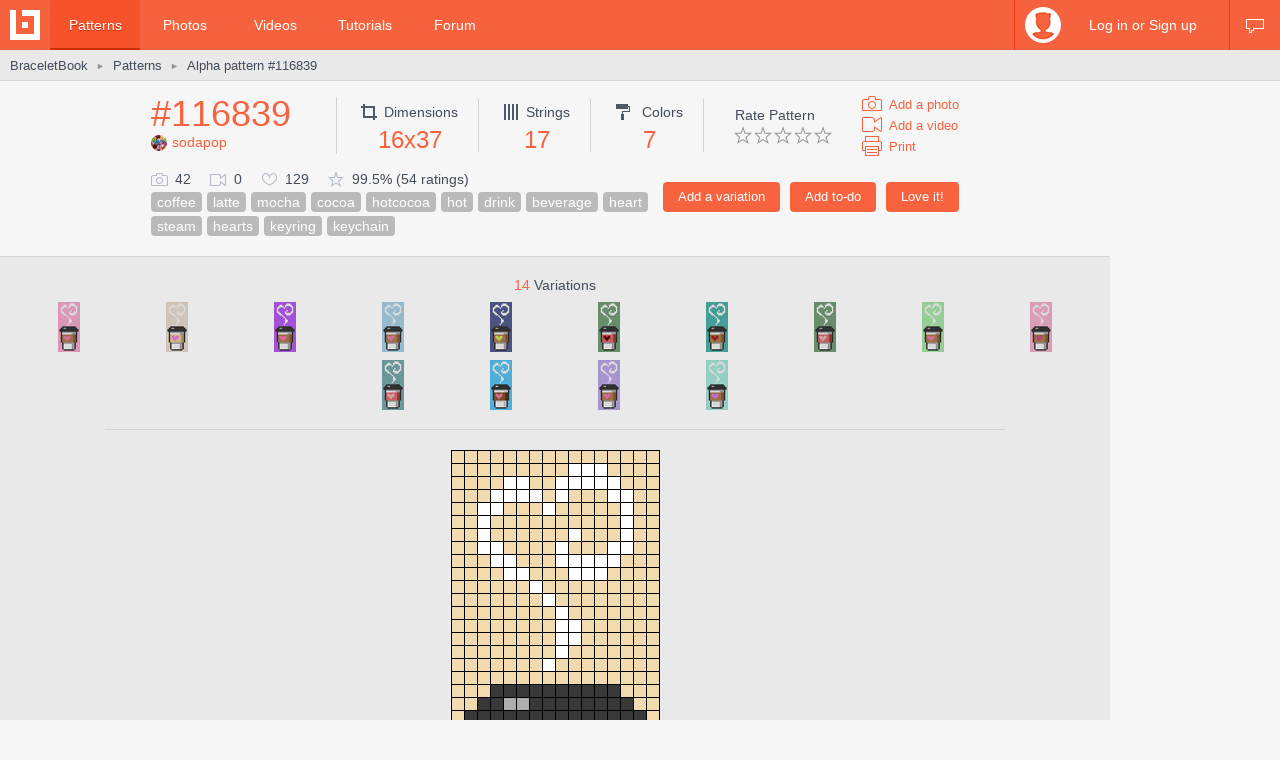

--- FILE ---
content_type: text/html; charset=utf-8
request_url: https://www.braceletbook.com/patterns/alpha/116839/
body_size: 10021
content:
<!DOCTYPE html>

<html lang="en">
<head>
    <meta charset="utf-8" />
    <title>Alpha pattern #116839 | BraceletBook</title>
    <meta name="description" content="Alpha friendship bracelet pattern #116839 added by sodapop. coffee latte mocha cocoa hotcocoa hot drink beverage heart steam hearts keyring keychain." />
    <meta name="author" content="Jakub Kleň" />
    <link rel="alternate" type="application/rss+xml" title="BraceletBook RSS" href="https://www.braceletbook.com/rss/" />
    <meta name="twitter:site" content="@BraceletBook" />
    <meta property="al:ios:app_name" content="BraceletBook" />
    <meta property="al:ios:app_store_id" content="390289566" />
    <meta property="og:site_name" content="BraceletBook" />
    <meta name="color-scheme" content="light dark" /><meta name="theme-color" content="#f6f6f6" media="(prefers-color-scheme:light)" /><meta name="theme-color" content="#2d2d2d" media="(prefers-color-scheme:dark)" />
    <meta property="og:image" content="https://media.braceletbookcdn.com/patterns/000/000/116/839/000000116839/preview.png" /><meta name="twitter:image" content="https://media.braceletbookcdn.com/patterns/000/000/116/839/000000116839/preview.png" /><meta name="twitter:image:src" content="https://media.braceletbookcdn.com/patterns/000/000/116/839/000000116839/preview.png" /><meta property="og:image" content="https://media.braceletbookcdn.com/patterns/000/000/116/839/000000116839/pattern.png" /><meta name="twitter:image" content="https://media.braceletbookcdn.com/patterns/000/000/116/839/000000116839/pattern.png" /><meta name="twitter:image:src" content="https://media.braceletbookcdn.com/patterns/000/000/116/839/000000116839/pattern.png" />
    <!--[if IE]><link rel="icon" type="image/x-icon" href="https://static.braceletbookcdn.com/images/favicon.ico" /><![endif]--><link rel="icon" type="image/png" href="https://static.braceletbookcdn.com/images/favicon_16.png" sizes="16x16" /><link rel="icon" type="image/png" href="https://static.braceletbookcdn.com/images/favicon_32.png" sizes="32x32" /><link rel="icon" type="image/png" href="https://static.braceletbookcdn.com/images/favicon_48.png" sizes="48x48" /><link rel="icon" type="image/png" href="https://static.braceletbookcdn.com/images/favicon_64.png" sizes="64x64" /><link rel="icon" type="image/png" href="https://static.braceletbookcdn.com/images/favicon_96.png" sizes="96x96" /><link rel="icon" type="image/png" href="https://static.braceletbookcdn.com/images/favicon_128.png" sizes="128x128" /><link rel="icon" type="image/png" href="https://static.braceletbookcdn.com/images/favicon_196.png" sizes="196x196" /><link rel="icon" type="image/png" href="https://static.braceletbookcdn.com/images/favicon_256.png" sizes="256x256" /><link rel="apple-touch-icon-precomposed" type="image/png" href="https://static.braceletbookcdn.com/images/apple-touch-icon.png" />
    <link rel="stylesheet" href="https://static.braceletbookcdn.com/cache/css/output.72ab83ee1321.css" type="text/css">
    
    <script src="https://static.braceletbookcdn.com/cache/js/output.697775bc5652.js"></script>
    <script>var SITE_DOMAIN = "braceletbook.com"; var STATIC_URL = "https://static.braceletbookcdn.com/";</script>
    <script>var REPLACE_EMOJIS = {":)": "🙂",":\u002D)": "🙂","\u003B)": "😉","\u003B\u002D)": "😉",":d": "😄",":\u002Dd": "😄",":\u0027d": "😂",":\u0027\u002Dd": "😂",":*": "😘",":\u002D*": "😘",":|": "😐",":\u002D|": "😐",":o": "😲",":\u002Do": "😲",":p": "😛",":\u002Dp": "😛","\u003Bp": "😜","\u003B\u002Dp": "😜",":z": "😴",":\u002Dz": "😴",":(": "🙁",":\u002D(": "🙁",":\u0027(": "😢",":\u0027\u002D(": "😢",":c(": "😭",":!": "🤮",":\u002D!": "🤮"};</script>
    
    
    
    <script>var APNS_PUSH_ID_SAFARI = "web.com.braceletbook"; var WEBPUSH_VAPID_PUBLIC_KEY = "BLGHZxjf4kcZ2VLnIqt42mnXyEtl_48LWDalw6tokyf0zIqBxfairfn0\u002Dcsos7B_VAsoONhAvr_Yalg723BzJFI";</script>

    <!-- InMobi Choice. Consent Manager Tag v3.0 (for TCF 2.2) -->
<script type="text/javascript" async=true>
(function() {
  var host = 'braceletbook.com';
  var element = document.createElement('script');
  var firstScript = document.getElementsByTagName('script')[0];
  var url = 'https://cmp.inmobi.com'
    .concat('/choice/', 'adF_aynRc44Cd', '/', host, '/choice.js?tag_version=V3');
  var uspTries = 0;
  var uspTriesLimit = 3;
  element.async = true;
  element.type = 'text/javascript';
  element.src = url;

  firstScript.parentNode.insertBefore(element, firstScript);

  function makeStub() {
    var TCF_LOCATOR_NAME = '__tcfapiLocator';
    var queue = [];
    var win = window;
    var cmpFrame;

    function addFrame() {
      var doc = win.document;
      var otherCMP = !!(win.frames[TCF_LOCATOR_NAME]);

      if (!otherCMP) {
        if (doc.body) {
          var iframe = doc.createElement('iframe');

          iframe.style.cssText = 'display:none';
          iframe.name = TCF_LOCATOR_NAME;
          doc.body.appendChild(iframe);
        } else {
          setTimeout(addFrame, 5);
        }
      }
      return !otherCMP;
    }

    function tcfAPIHandler() {
      var gdprApplies;
      var args = arguments;

      if (!args.length) {
        return queue;
      } else if (args[0] === 'setGdprApplies') {
        if (
          args.length > 3 &&
          args[2] === 2 &&
          typeof args[3] === 'boolean'
        ) {
          gdprApplies = args[3];
          if (typeof args[2] === 'function') {
            args[2]('set', true);
          }
        }
      } else if (args[0] === 'ping') {
        var retr = {
          gdprApplies: gdprApplies,
          cmpLoaded: false,
          cmpStatus: 'stub'
        };

        if (typeof args[2] === 'function') {
          args[2](retr);
        }
      } else {
        if(args[0] === 'init' && typeof args[3] === 'object') {
          args[3] = Object.assign(args[3], { tag_version: 'V3' });
        }
        queue.push(args);
      }
    }

    function postMessageEventHandler(event) {
      var msgIsString = typeof event.data === 'string';
      var json = {};

      try {
        if (msgIsString) {
          json = JSON.parse(event.data);
        } else {
          json = event.data;
        }
      } catch (ignore) {}

      var payload = json.__tcfapiCall;

      if (payload) {
        window.__tcfapi(
          payload.command,
          payload.version,
          function(retValue, success) {
            var returnMsg = {
              __tcfapiReturn: {
                returnValue: retValue,
                success: success,
                callId: payload.callId
              }
            };
            if (msgIsString) {
              returnMsg = JSON.stringify(returnMsg);
            }
            if (event && event.source && event.source.postMessage) {
              event.source.postMessage(returnMsg, '*');
            }
          },
          payload.parameter
        );
      }
    }

    while (win) {
      try {
        if (win.frames[TCF_LOCATOR_NAME]) {
          cmpFrame = win;
          break;
        }
      } catch (ignore) {}

      if (win === window.top) {
        break;
      }
      win = win.parent;
    }
    if (!cmpFrame) {
      addFrame();
      win.__tcfapi = tcfAPIHandler;
      win.addEventListener('message', postMessageEventHandler, false);
    }
  };

  makeStub();

  function makeGppStub() {
    const CMP_ID = 10;
    const SUPPORTED_APIS = [
      '2:tcfeuv2',
      '6:uspv1',
      '7:usnatv1',
      '8:usca',
      '9:usvav1',
      '10:uscov1',
      '11:usutv1',
      '12:usctv1'
    ];

    window.__gpp_addFrame = function (n) {
      if (!window.frames[n]) {
        if (document.body) {
          var i = document.createElement("iframe");
          i.style.cssText = "display:none";
          i.name = n;
          document.body.appendChild(i);
        } else {
          window.setTimeout(window.__gpp_addFrame, 10, n);
        }
      }
    };
    window.__gpp_stub = function () {
      var b = arguments;
      __gpp.queue = __gpp.queue || [];
      __gpp.events = __gpp.events || [];

      if (!b.length || (b.length == 1 && b[0] == "queue")) {
        return __gpp.queue;
      }

      if (b.length == 1 && b[0] == "events") {
        return __gpp.events;
      }

      var cmd = b[0];
      var clb = b.length > 1 ? b[1] : null;
      var par = b.length > 2 ? b[2] : null;
      if (cmd === "ping") {
        clb(
          {
            gppVersion: "1.1", // must be “Version.Subversion”, current: “1.1”
            cmpStatus: "stub", // possible values: stub, loading, loaded, error
            cmpDisplayStatus: "hidden", // possible values: hidden, visible, disabled
            signalStatus: "not ready", // possible values: not ready, ready
            supportedAPIs: SUPPORTED_APIS, // list of supported APIs
            cmpId: CMP_ID, // IAB assigned CMP ID, may be 0 during stub/loading
            sectionList: [],
            applicableSections: [-1],
            gppString: "",
            parsedSections: {},
          },
          true
        );
      } else if (cmd === "addEventListener") {
        if (!("lastId" in __gpp)) {
          __gpp.lastId = 0;
        }
        __gpp.lastId++;
        var lnr = __gpp.lastId;
        __gpp.events.push({
          id: lnr,
          callback: clb,
          parameter: par,
        });
        clb(
          {
            eventName: "listenerRegistered",
            listenerId: lnr, // Registered ID of the listener
            data: true, // positive signal
            pingData: {
              gppVersion: "1.1", // must be “Version.Subversion”, current: “1.1”
              cmpStatus: "stub", // possible values: stub, loading, loaded, error
              cmpDisplayStatus: "hidden", // possible values: hidden, visible, disabled
              signalStatus: "not ready", // possible values: not ready, ready
              supportedAPIs: SUPPORTED_APIS, // list of supported APIs
              cmpId: CMP_ID, // list of supported APIs
              sectionList: [],
              applicableSections: [-1],
              gppString: "",
              parsedSections: {},
            },
          },
          true
        );
      } else if (cmd === "removeEventListener") {
        var success = false;
        for (var i = 0; i < __gpp.events.length; i++) {
          if (__gpp.events[i].id == par) {
            __gpp.events.splice(i, 1);
            success = true;
            break;
          }
        }
        clb(
          {
            eventName: "listenerRemoved",
            listenerId: par, // Registered ID of the listener
            data: success, // status info
            pingData: {
              gppVersion: "1.1", // must be “Version.Subversion”, current: “1.1”
              cmpStatus: "stub", // possible values: stub, loading, loaded, error
              cmpDisplayStatus: "hidden", // possible values: hidden, visible, disabled
              signalStatus: "not ready", // possible values: not ready, ready
              supportedAPIs: SUPPORTED_APIS, // list of supported APIs
              cmpId: CMP_ID, // CMP ID
              sectionList: [],
              applicableSections: [-1],
              gppString: "",
              parsedSections: {},
            },
          },
          true
        );
      } else if (cmd === "hasSection") {
        clb(false, true);
      } else if (cmd === "getSection" || cmd === "getField") {
        clb(null, true);
      }
      //queue all other commands
      else {
        __gpp.queue.push([].slice.apply(b));
      }
    };
    window.__gpp_msghandler = function (event) {
      var msgIsString = typeof event.data === "string";
      try {
        var json = msgIsString ? JSON.parse(event.data) : event.data;
      } catch (e) {
        var json = null;
      }
      if (typeof json === "object" && json !== null && "__gppCall" in json) {
        var i = json.__gppCall;
        window.__gpp(
          i.command,
          function (retValue, success) {
            var returnMsg = {
              __gppReturn: {
                returnValue: retValue,
                success: success,
                callId: i.callId,
              },
            };
            event.source.postMessage(msgIsString ? JSON.stringify(returnMsg) : returnMsg, "*");
          },
          "parameter" in i ? i.parameter : null,
          "version" in i ? i.version : "1.1"
        );
      }
    };
    if (!("__gpp" in window) || typeof window.__gpp !== "function") {
      window.__gpp = window.__gpp_stub;
      window.addEventListener("message", window.__gpp_msghandler, false);
      window.__gpp_addFrame("__gppLocator");
    }
  };

  makeGppStub();

  var uspStubFunction = function() {
    var arg = arguments;
    if (typeof window.__uspapi !== uspStubFunction) {
      setTimeout(function() {
        if (typeof window.__uspapi !== 'undefined') {
          window.__uspapi.apply(window.__uspapi, arg);
        }
      }, 500);
    }
  };

  var checkIfUspIsReady = function() {
    uspTries++;
    if (window.__uspapi === uspStubFunction && uspTries < uspTriesLimit) {
      console.warn('USP is not accessible');
    } else {
      clearInterval(uspInterval);
    }
  };

  if (typeof window.__uspapi === 'undefined') {
    window.__uspapi = uspStubFunction;
    var uspInterval = setInterval(checkIfUspIsReady, 6000);
  }
})();
</script>
<!-- End InMobi Choice. Consent Manager Tag v3.0 (for TCF 2.2) -->
    <script async src="https://pagead2.googlesyndication.com/pagead/js/adsbygoogle.js"></script>
<script data-cfasync="false">var freestar = freestar || {}; freestar.queue = freestar.queue || []; freestar.config = freestar.config || {}; freestar.config.enabled_slots = []; freestar.initCallback = function () { (freestar.config.enabled_slots.length === 0) ? freestar.initCallbackCalled = false : freestar.newAdSlots(freestar.config.enabled_slots) }</script>
<script src="https://a.pub.network/braceletbook-com/pubfig.min.js" async></script>
    <script async src="https://www.googletagmanager.com/gtag/js?id=UA-5957603-3"></script>
<script>window['gtag_enable_tcf_support']=true;window.dataLayer=window.dataLayer||[];function gtag(){dataLayer.push(arguments);}gtag('js',new Date());gtag('config','UA-5957603-3');gtag('config','G-T0FB63TGKM');</script>

</head>
<body class="with_ads">
    <div id="wrapper">
        
    <script src="//s7.addthis.com/js/300/addthis_widget.js#pubid=braceletbook" async></script>
    
    

    <div id="header">
        <div class="header_content">
            <a class="logo" title="Home" href="https://www.braceletbook.com/"><img alt="BraceletBook logo" width="30" height="30" src="https://static.braceletbookcdn.com/images/logo_header.png" srcset="https://static.braceletbookcdn.com/images/logo_header_2x.png 2x, https://static.braceletbookcdn.com/images/logo_header_3x.png 3x" /></a>
            <div class="menu">
                
    <a class="active" href="https://www.braceletbook.com/patterns/">Patterns</a>
    <a href="https://www.braceletbook.com/photos/">Photos</a>
    <a href="https://www.braceletbook.com/videos/">Videos</a>
    <a href="https://www.braceletbook.com/tutorials/">Tutorials</a>
    <a href="https://www.braceletbook.com/forum/">Forum</a>

            </div>
            
    <div class="icons">
        
        
        <a class="chat_icon" href="https://www.braceletbook.com/chat/" title="Chat"><div class="icon"></div><div class="icon_active"></div></a>
        
    </div>

    <div class="profile">
        <a class="anchor" href="https://www.braceletbook.com/login-signup/?next=https%3A//www.braceletbook.com/patterns/alpha/116839/">
            <img alt="login signup" width="36" height="36" src="https://static.braceletbookcdn.com/users/images/image_36.jpg" srcset="https://static.braceletbookcdn.com/users/images/image_36_2x.jpg 2x, https://static.braceletbookcdn.com/users/images/image_36_3x.jpg 3x" />
            <div class="caption">Log in or Sign up</div>
        </a>
        <div class="profile_popover">
            <div class="container">
                
                    <div class="padder">
                        
                        <form action="https://www.braceletbook.com/login-signup/?next=https%3A//www.braceletbook.com/patterns/alpha/116839/" method="post">
                            <input type="hidden" name="csrfmiddlewaretoken" value="6MEsvzUO8VNEWEZOF41carRYCUBh625lHmfK3RTMa7WYN3LcwKYsZmJqzU0Pr9Zw">
                            <input type="hidden" name="type" value="login" id="id_login_type">
                            
                                <div class="input"><input type="text" name="username" autofocus autocapitalize="none" autocomplete="username" maxlength="10" placeholder="Username" required id="id_login_username"></div>
                            
                                <div class="input"><input type="password" name="password" autocomplete="current-password" placeholder="Password" required id="id_login_password"></div>
                            
                            <div class="input_submit"><input type="submit" name="submit" value="Log in" /></div>
                        </form>
                    </div>
                
            </div>
        </div>
    </div>

        </div>
    </div>

    <div id="body">
        
    <div id="submenu">
        <div class="submenu_content">
            <div class="breadcrumb">
                <a href="https://www.braceletbook.com/">BraceletBook</a>&nbsp;<span class="arrow">►</span>&nbsp;<h2><a href="https://www.braceletbook.com/patterns/">Patterns</a></h2>&nbsp;<span class="arrow">►</span>&nbsp;<a href="https://www.braceletbook.com/patterns/alpha/116839/"><h1>Alpha pattern #116839</h1></a>
            </div>
            <div class="addthis"><div class="addthis_inline_share_toolbox_01e6"></div></div>
        </div>
    </div>

        <div id="content">
            
    <div class="vertical_ad_rail">
        <div class="vertical_ad_container">
            <style type="text/css">.adslot_160x600-rr_0, .adslot_160x600-rr_0 .adtag { height: 600px; } .adslot_160x600-rr_0 .adtag { width: 160px; } @media not all and (min-width: 1160px) { .adslot_160x600-rr_0, .adslot_160x600-rr_0 .adtag { display: none !important; } } @media (min-width: 1300px) { .adslot_160x600-rr_0, .adslot_160x600-rr_0 .adtag { display: none !important; } }</style>
<div class="ad_center_nomargin adslot_160x600-rr_0"><div id="braceletbook_right_rail" class="adtag" align="center"><script data-cfasync="false">var w = window.innerWidth || document.documentElement.clientWidth || document.body.clientWidth; if (w >= 1160 && w < 1300) { freestar.config.enabled_slots.push({ placementName: "braceletbook_right_rail", slotId: "braceletbook_right_rail" }); }</script></div></div>
            <style type="text/css">.adslot_300x600-rr_0, .adslot_300x600-rr_0 .adtag { height: 600px; } .adslot_300x600-rr_0 .adtag { width: 300px; } @media not all and (min-width: 1300px) { .adslot_300x600-rr_0, .adslot_300x600-rr_0 .adtag { display: none !important; } }</style>
<div class="ad_center_nomargin adslot_300x600-rr_0"><div id="braceletbook_right_rail_big" class="adtag" align="center"><script data-cfasync="false">var w = window.innerWidth || document.documentElement.clientWidth || document.body.clientWidth; if (w >= 1300) { freestar.config.enabled_slots.push({ placementName: "braceletbook_right_rail_big", slotId: "braceletbook_right_rail_big" }); }</script></div></div>
            <style type="text/css">.adslot_300x250-rr_0, .adslot_300x250-rr_0 .adtag { height: 250px; } .adslot_300x250-rr_0 .adtag { width: 300px; } @media not all and (min-width: 1300px) { .adslot_300x250-rr_0, .adslot_300x250-rr_0 .adtag { display: none !important; } }</style>
<div class="ad_center_tmargin adslot_300x250-rr_0"><div id="braceletbook_right_rail_big2" class="adtag" align="center"><script data-cfasync="false">var w = window.innerWidth || document.documentElement.clientWidth || document.body.clientWidth; if (w >= 1300) { freestar.config.enabled_slots.push({ placementName: "braceletbook_right_rail_big2", slotId: "braceletbook_right_rail_big2" }); }</script></div></div>
        </div>
    </div>

            
    <div class="pattern">
        <div class="pattern_info">
            <div class="pattern_id_added_by">
                <div class="data"><a href="https://www.braceletbook.com/patterns/alpha/116839/">#116839</a></div>
                
                <div class="pattern_added_by"><a href="https://www.braceletbook.com/users/182143_sodapop/"><img alt="sodapop" width="16" height="16" src="https://media.braceletbookcdn.com/users/000/000/161/226/000000161226/image_16.jpg" srcset="https://media.braceletbookcdn.com/users/000/000/161/226/000000161226/image_16_2x.jpg 2x, https://media.braceletbookcdn.com/users/000/000/161/226/000000161226/image_16_3x.jpg 3x" />sodapop</a></div>
            </div>
            <div class="pattern_dimensions">
                <div class="dimensions_icon"></div><span class="caption">Dimensions</span>
                <div class="data">16x37</div>
            </div>
            <div class="pattern_strings">
                <div class="strings_icon"></div><span class="caption">Strings</span>
                <div class="data">17</div>
            </div>
            <div class="pattern_colors">
                <div class="colors_icon"></div> <span class="caption">Colors</span>
                <div class="data">7</div>
            </div>
            
            <div class="pattern_others">
                <div class="rate">
                    <span class="rate_title">
                        
                            Rate Pattern
                        
                    </span>

                    <div class="rate_stars">
                        
                            <form action="https://www.braceletbook.com/ratings/patterns/add/116839/" method="post">
                                <input type="hidden" name="csrfmiddlewaretoken" value="6MEsvzUO8VNEWEZOF41carRYCUBh625lHmfK3RTMa7WYN3LcwKYsZmJqzU0Pr9Zw">
                                
                                    <div class="input_submit_plain"><input type="submit" name="rating" value="1" /></div>
                                
                                    <div class="input_submit_plain"><input type="submit" name="rating" value="2" /></div>
                                
                                    <div class="input_submit_plain"><input type="submit" name="rating" value="3" /></div>
                                
                                    <div class="input_submit_plain"><input type="submit" name="rating" value="4" /></div>
                                
                                    <div class="input_submit_plain"><input type="submit" name="rating" value="5" /></div>
                                
                            </form>
                        
                    </div>
                </div>

                <div class="add">
                    <a href="https://www.braceletbook.com/photos/add/116839/"><div class="add_photo_icon"></div><span class="caption">Add a photo</span></a>
                    <a href="https://www.braceletbook.com/videos/add/116839/"><div class="add_video_icon"></div><span class="caption">Add a video</span></a>
                    <a target="_blank" href="https://www.braceletbook.com/patterns/alpha/116839/print/"><div class="print_icon"></div><span class="caption">Print</span></a>
                </div>
            </div>
            <div class="pattern_small_icons_buttons_keywords">
                <div class="buttons">
                    
                        
                            <form action="https://www.braceletbook.com/loves/add/116839/" method="post">
                                <input type="hidden" name="csrfmiddlewaretoken" value="6MEsvzUO8VNEWEZOF41carRYCUBh625lHmfK3RTMa7WYN3LcwKYsZmJqzU0Pr9Zw">
                                <div class="input_submit"><input type="submit" name="submit" value="Love it!" /></div>
                            </form>
                        
                    

                    
                        <form action="https://www.braceletbook.com/todos/add/116839/" method="post">
                            <input type="hidden" name="csrfmiddlewaretoken" value="6MEsvzUO8VNEWEZOF41carRYCUBh625lHmfK3RTMa7WYN3LcwKYsZmJqzU0Pr9Zw">
                            <div class="input_submit"><input type="submit" name="submit" value="Add to-do" /></div>
                        </form>
                    

                    
                        <form action="https://www.braceletbook.com/create/add-pattern/116839/" method="post">
                            <input type="hidden" name="csrfmiddlewaretoken" value="6MEsvzUO8VNEWEZOF41carRYCUBh625lHmfK3RTMa7WYN3LcwKYsZmJqzU0Pr9Zw">
                            <div class="input_submit"><input type="submit" name="submit" value="Add a variation" /></div>
                        </form>
                    
                    <div class="clear"></div>
                </div>
                <div class="small_icons_keywords">
                    <div class="small_icons">
                        <div class="photos_icon"></div><span class="caption">42</span>
                        <div class="videos_icon"></div><span class="caption">0</span>
                        <div class="loves_icon"></div><span class="caption">129</span>
                        <div class="rating_icon"></div><span class="caption">99.5% (54 ratings)</span>
                    </div>
                    <div class="keywords"><a class="keyword" href="https://www.braceletbook.com/patterns/?keywords=coffee">coffee</a><a class="keyword" href="https://www.braceletbook.com/patterns/?keywords=latte">latte</a><a class="keyword" href="https://www.braceletbook.com/patterns/?keywords=mocha">mocha</a><a class="keyword" href="https://www.braceletbook.com/patterns/?keywords=cocoa">cocoa</a><a class="keyword" href="https://www.braceletbook.com/patterns/?keywords=hotcocoa">hotcocoa</a><a class="keyword" href="https://www.braceletbook.com/patterns/?keywords=hot">hot</a><a class="keyword" href="https://www.braceletbook.com/patterns/?keywords=drink">drink</a><a class="keyword" href="https://www.braceletbook.com/patterns/?keywords=beverage">beverage</a><a class="keyword" href="https://www.braceletbook.com/patterns/?keywords=heart">heart</a><a class="keyword" href="https://www.braceletbook.com/patterns/?keywords=steam">steam</a><a class="keyword" href="https://www.braceletbook.com/patterns/?keywords=hearts">hearts</a><a class="keyword" href="https://www.braceletbook.com/patterns/?keywords=keyring">keyring</a><a class="keyword" href="https://www.braceletbook.com/patterns/?keywords=keychain">keychain</a></div>
                </div>
            </div>
        </div>

        <div class="pattern_images">
            
                <div class="variations">
                    <div class="caption"><span class="caption_orange">14</span> Variations</div>
                    

<div class="patterns">
    
        <div class="patterns_item_small">
            <a class="img" href="https://www.braceletbook.com/variations/alpha/408034/">
                <div class="img_container">
                    <div class="hover_overlay"></div>
                    <span class="align_helper"></span>
                    <img alt="Alpha pattern #116839 variation #408034" src="https://media.braceletbookcdn.com/variations/000/000/408/034/000000408034/preview_simple.png" srcset="https://media.braceletbookcdn.com/variations/000/000/408/034/000000408034/preview_simple_2x.png 2x, https://media.braceletbookcdn.com/variations/000/000/408/034/000000408034/preview_simple_3x.png 3x" />
                </div>
            </a>
        </div>
    
        <div class="patterns_item_small">
            <a class="img" href="https://www.braceletbook.com/variations/alpha/377838/">
                <div class="img_container">
                    <div class="hover_overlay"></div>
                    <span class="align_helper"></span>
                    <img alt="Alpha pattern #116839 variation #377838" src="https://media.braceletbookcdn.com/variations/000/000/377/838/000000377838/preview_simple.png" srcset="https://media.braceletbookcdn.com/variations/000/000/377/838/000000377838/preview_simple_2x.png 2x, https://media.braceletbookcdn.com/variations/000/000/377/838/000000377838/preview_simple_3x.png 3x" />
                </div>
            </a>
        </div>
    
        <div class="patterns_item_small">
            <a class="img" href="https://www.braceletbook.com/variations/alpha/265362/">
                <div class="img_container">
                    <div class="hover_overlay"></div>
                    <span class="align_helper"></span>
                    <img alt="Alpha pattern #116839 variation #265362" src="https://media.braceletbookcdn.com/variations/000/000/265/362/000000265362/preview_simple.png" srcset="https://media.braceletbookcdn.com/variations/000/000/265/362/000000265362/preview_simple_2x.png 2x, https://media.braceletbookcdn.com/variations/000/000/265/362/000000265362/preview_simple_3x.png 3x" />
                </div>
            </a>
        </div>
    
        <div class="patterns_item_small">
            <a class="img" href="https://www.braceletbook.com/variations/alpha/252542/">
                <div class="img_container">
                    <div class="hover_overlay"></div>
                    <span class="align_helper"></span>
                    <img alt="Alpha pattern #116839 variation #252542" src="https://media.braceletbookcdn.com/variations/000/000/252/542/000000252542/preview_simple.png" srcset="https://media.braceletbookcdn.com/variations/000/000/252/542/000000252542/preview_simple_2x.png 2x, https://media.braceletbookcdn.com/variations/000/000/252/542/000000252542/preview_simple_3x.png 3x" />
                </div>
            </a>
        </div>
    
        <div class="patterns_item_small">
            <a class="img" href="https://www.braceletbook.com/variations/alpha/249992/">
                <div class="img_container">
                    <div class="hover_overlay"></div>
                    <span class="align_helper"></span>
                    <img alt="Alpha pattern #116839 variation #249992" src="https://media.braceletbookcdn.com/variations/000/000/249/992/000000249992/preview_simple.png" srcset="https://media.braceletbookcdn.com/variations/000/000/249/992/000000249992/preview_simple_2x.png 2x, https://media.braceletbookcdn.com/variations/000/000/249/992/000000249992/preview_simple_3x.png 3x" />
                </div>
            </a>
        </div>
    
        <div class="patterns_item_small">
            <a class="img" href="https://www.braceletbook.com/variations/alpha/239220/">
                <div class="img_container">
                    <div class="hover_overlay"></div>
                    <span class="align_helper"></span>
                    <img alt="Alpha pattern #116839 variation #239220" src="https://media.braceletbookcdn.com/variations/000/000/239/220/000000239220/preview_simple.png" srcset="https://media.braceletbookcdn.com/variations/000/000/239/220/000000239220/preview_simple_2x.png 2x, https://media.braceletbookcdn.com/variations/000/000/239/220/000000239220/preview_simple_3x.png 3x" />
                </div>
            </a>
        </div>
    
        <div class="patterns_item_small">
            <a class="img" href="https://www.braceletbook.com/variations/alpha/236901/">
                <div class="img_container">
                    <div class="hover_overlay"></div>
                    <span class="align_helper"></span>
                    <img alt="Alpha pattern #116839 variation #236901" src="https://media.braceletbookcdn.com/variations/000/000/236/901/000000236901/preview_simple.png" srcset="https://media.braceletbookcdn.com/variations/000/000/236/901/000000236901/preview_simple_2x.png 2x, https://media.braceletbookcdn.com/variations/000/000/236/901/000000236901/preview_simple_3x.png 3x" />
                </div>
            </a>
        </div>
    
        <div class="patterns_item_small">
            <a class="img" href="https://www.braceletbook.com/variations/alpha/221900/">
                <div class="img_container">
                    <div class="hover_overlay"></div>
                    <span class="align_helper"></span>
                    <img alt="Alpha pattern #116839 variation #221900" src="https://media.braceletbookcdn.com/variations/000/000/221/900/000000221900/preview_simple.png" srcset="https://media.braceletbookcdn.com/variations/000/000/221/900/000000221900/preview_simple_2x.png 2x, https://media.braceletbookcdn.com/variations/000/000/221/900/000000221900/preview_simple_3x.png 3x" />
                </div>
            </a>
        </div>
    
        <div class="patterns_item_small">
            <a class="img" href="https://www.braceletbook.com/variations/alpha/221695/">
                <div class="img_container">
                    <div class="hover_overlay"></div>
                    <span class="align_helper"></span>
                    <img alt="Alpha pattern #116839 variation #221695" src="https://media.braceletbookcdn.com/variations/000/000/221/695/000000221695/preview_simple.png" srcset="https://media.braceletbookcdn.com/variations/000/000/221/695/000000221695/preview_simple_2x.png 2x, https://media.braceletbookcdn.com/variations/000/000/221/695/000000221695/preview_simple_3x.png 3x" />
                </div>
            </a>
        </div>
    
        <div class="patterns_item_small">
            <a class="img" href="https://www.braceletbook.com/variations/alpha/221211/">
                <div class="img_container">
                    <div class="hover_overlay"></div>
                    <span class="align_helper"></span>
                    <img alt="Alpha pattern #116839 variation #221211" src="https://media.braceletbookcdn.com/variations/000/000/221/211/000000221211/preview_simple.png" srcset="https://media.braceletbookcdn.com/variations/000/000/221/211/000000221211/preview_simple_2x.png 2x, https://media.braceletbookcdn.com/variations/000/000/221/211/000000221211/preview_simple_3x.png 3x" />
                </div>
            </a>
        </div>
    
        <div class="patterns_item_small">
            <a class="img" href="https://www.braceletbook.com/variations/alpha/221177/">
                <div class="img_container">
                    <div class="hover_overlay"></div>
                    <span class="align_helper"></span>
                    <img alt="Alpha pattern #116839 variation #221177" src="https://media.braceletbookcdn.com/variations/000/000/221/177/000000221177/preview_simple.png" srcset="https://media.braceletbookcdn.com/variations/000/000/221/177/000000221177/preview_simple_2x.png 2x, https://media.braceletbookcdn.com/variations/000/000/221/177/000000221177/preview_simple_3x.png 3x" />
                </div>
            </a>
        </div>
    
        <div class="patterns_item_small">
            <a class="img" href="https://www.braceletbook.com/variations/alpha/212867/">
                <div class="img_container">
                    <div class="hover_overlay"></div>
                    <span class="align_helper"></span>
                    <img alt="Alpha pattern #116839 variation #212867" src="https://media.braceletbookcdn.com/variations/000/000/212/867/000000212867/preview_simple.png" srcset="https://media.braceletbookcdn.com/variations/000/000/212/867/000000212867/preview_simple_2x.png 2x, https://media.braceletbookcdn.com/variations/000/000/212/867/000000212867/preview_simple_3x.png 3x" />
                </div>
            </a>
        </div>
    
        <div class="patterns_item_small">
            <a class="img" href="https://www.braceletbook.com/variations/alpha/212741/">
                <div class="img_container">
                    <div class="hover_overlay"></div>
                    <span class="align_helper"></span>
                    <img alt="Alpha pattern #116839 variation #212741" src="https://media.braceletbookcdn.com/variations/000/000/212/741/000000212741/preview_simple.png" srcset="https://media.braceletbookcdn.com/variations/000/000/212/741/000000212741/preview_simple_2x.png 2x, https://media.braceletbookcdn.com/variations/000/000/212/741/000000212741/preview_simple_3x.png 3x" />
                </div>
            </a>
        </div>
    
        <div class="patterns_item_small">
            <a class="img" href="https://www.braceletbook.com/variations/alpha/212599/">
                <div class="img_container">
                    <div class="hover_overlay"></div>
                    <span class="align_helper"></span>
                    <img alt="Alpha pattern #116839 variation #212599" src="https://media.braceletbookcdn.com/variations/000/000/212/599/000000212599/preview_simple.png" srcset="https://media.braceletbookcdn.com/variations/000/000/212/599/000000212599/preview_simple_2x.png 2x, https://media.braceletbookcdn.com/variations/000/000/212/599/000000212599/preview_simple_3x.png 3x" />
                </div>
            </a>
        </div>
    
</div>

                    

                    <div class="delimiter"></div>
                </div>
            

            <div class="preview_image"><object class="preview_svg" type="image/svg+xml" data="https://www.braceletbook.com/media/patterns/000/000/116/839/000000116839/preview.svg" style="width: 209px;" data-effects="true"><img alt="Alpha pattern #116839 preview" src="https://media.braceletbookcdn.com/patterns/000/000/116/839/000000116839/preview.png" /></object></div>
            <style type="text/css">.adslot_970x250_0, .adslot_970x250_0 .adtag { height: 250px; } .adslot_970x250_0 .adtag { width: 970px; }</style>
<div class="ad_center adslot_970x250_0"><div id="braceletbook_leaderboard_atf" class="adtag" align="center"><script data-cfasync="false">freestar.config.enabled_slots.push({ placementName: "braceletbook_leaderboard_atf", slotId: "braceletbook_leaderboard_atf" });</script></div></div>
            
                <div class="pat_type_videos">
                    
                        <div class="pat_type_videos_item">
                            <a class="img" data-fancybox="pat-type-video" href="https://www.youtube.com/embed/bClGNDcndMg?autoplay=1">
                                <div class="hover_overlay"></div>
                                <img alt="Basic Bracelet Knots Beginner Tutorial" width="144" height="81" src="https://static.braceletbookcdn.com/patterns/images/video_knots.jpg" srcset="https://static.braceletbookcdn.com/patterns/images/video_knots_2x.jpg 2x, https://static.braceletbookcdn.com/patterns/images/video_knots_3x.jpg 3x" />
                            </a>
                        </div>
                    
                        <div class="pat_type_videos_item">
                            <a class="img" data-fancybox="pat-type-video" href="https://www.youtube.com/embed/_YVFAX9sacw?autoplay=1">
                                <div class="hover_overlay"></div>
                                <img alt="Alpha Patterns Tutorial" width="144" height="81" src="https://static.braceletbookcdn.com/patterns/images/video_read_alpha.jpg" srcset="https://static.braceletbookcdn.com/patterns/images/video_read_alpha_2x.jpg 2x, https://static.braceletbookcdn.com/patterns/images/video_read_alpha_3x.jpg 3x" />
                            </a>
                        </div>
                    
                </div>
            
            <div class="pattern_image"><object class="pattern_svg" type="image/svg+xml" data="https://www.braceletbook.com/media/patterns/000/000/116/839/000000116839/pattern.svg" style="width: 948px;" data-effects="true"><img alt="Alpha pattern #116839 pattern" src="https://media.braceletbookcdn.com/patterns/000/000/116/839/000000116839/pattern.png" /></object></div>
            <style type="text/css">.adslot_970x90_0, .adslot_970x90_0 .adtag { height: 90px; } .adslot_970x90_0 .adtag { width: 970px; }</style>
<div class="ad_center_tmargin adslot_970x90_0"><div id="braceletbook_leaderboard_mid_1" class="adtag" align="center"><script data-cfasync="false">freestar.config.enabled_slots.push({ placementName: "braceletbook_leaderboard_mid_1", slotId: "braceletbook_leaderboard_mid_1" });</script></div></div>
        </div>

        <div class="related">
            
                <div class="title padded">11 <span class="title_gray">Similar patterns</span></div>
                

<div class="patterns">
    
        
            <div class="patterns_item">
                <a class="img" href="https://www.braceletbook.com/patterns/alpha/116837/">
                    <div class="img_container">
                        <div class="hover_overlay"></div>
                        <span class="align_helper"></span>
                        <img alt="Alpha pattern #116837" src="https://media.braceletbookcdn.com/patterns/000/000/116/837/000000116837/preview_small.png" srcset="https://media.braceletbookcdn.com/patterns/000/000/116/837/000000116837/preview_small_2x.png 2x, https://media.braceletbookcdn.com/patterns/000/000/116/837/000000116837/preview_small_3x.png 3x" />
                    </div>
                </a>
                <div class="info">
                    <a class="id" href="https://www.braceletbook.com/patterns/alpha/116837/">#116837</a>
                    <div class="icons">
                        <div class="dimensions_icon"></div><span class="caption padded">16x32</span>
                        <div class="strings_icon"></div><span class="caption padded">17</span>
                        <div class="colors_icon"></div><span class="caption">6</span>
                        
                    </div>
                    <div class="small_icons">
                        <div class="photos_icon"></div><span class="caption padded">47</span>
                        <div class="videos_icon"></div><span class="caption padded">0</span>
                        <div class="loves_icon"></div><span class="caption padded">170</span>
                        <div class="rating_icon"></div><span class="caption">100.0%</span>

                        <span class="added_by">by <a href="https://www.braceletbook.com/users/182143_sodapop/">sodapop</a></span>
                    </div>
                    <div class="clear"></div>
                </div>
            </div>
        

        
    
        
            <div class="patterns_item">
                <a class="img" href="https://www.braceletbook.com/patterns/alpha/116838/">
                    <div class="img_container">
                        <div class="hover_overlay"></div>
                        <span class="align_helper"></span>
                        <img alt="Alpha pattern #116838" src="https://media.braceletbookcdn.com/patterns/000/000/116/838/000000116838/preview_small.png" srcset="https://media.braceletbookcdn.com/patterns/000/000/116/838/000000116838/preview_small_2x.png 2x, https://media.braceletbookcdn.com/patterns/000/000/116/838/000000116838/preview_small_3x.png 3x" />
                    </div>
                </a>
                <div class="info">
                    <a class="id" href="https://www.braceletbook.com/patterns/alpha/116838/">#116838</a>
                    <div class="icons">
                        <div class="dimensions_icon"></div><span class="caption padded">16x33</span>
                        <div class="strings_icon"></div><span class="caption padded">17</span>
                        <div class="colors_icon"></div><span class="caption">5</span>
                        
                    </div>
                    <div class="small_icons">
                        <div class="photos_icon"></div><span class="caption padded">14</span>
                        <div class="videos_icon"></div><span class="caption padded">0</span>
                        <div class="loves_icon"></div><span class="caption padded">70</span>
                        <div class="rating_icon"></div><span class="caption">100.0%</span>

                        <span class="added_by">by <a href="https://www.braceletbook.com/users/182143_sodapop/">sodapop</a></span>
                    </div>
                    <div class="clear"></div>
                </div>
            </div>
        

        
    
        
            <div class="patterns_item">
                <a class="img" href="https://www.braceletbook.com/patterns/alpha/183549/">
                    <div class="img_container">
                        <div class="hover_overlay"></div>
                        <span class="align_helper"></span>
                        <img alt="Alpha pattern #183549" src="https://media.braceletbookcdn.com/patterns/000/000/183/549/000000183549/preview_small.png" srcset="https://media.braceletbookcdn.com/patterns/000/000/183/549/000000183549/preview_small_2x.png 2x, https://media.braceletbookcdn.com/patterns/000/000/183/549/000000183549/preview_small_3x.png 3x" />
                    </div>
                </a>
                <div class="info">
                    <a class="id" href="https://www.braceletbook.com/patterns/alpha/183549/">#183549</a>
                    <div class="icons">
                        <div class="dimensions_icon"></div><span class="caption padded">14x91</span>
                        <div class="strings_icon"></div><span class="caption padded">15</span>
                        <div class="colors_icon"></div><span class="caption">7</span>
                        
                    </div>
                    <div class="small_icons">
                        <div class="photos_icon"></div><span class="caption padded">3</span>
                        <div class="videos_icon"></div><span class="caption padded">0</span>
                        <div class="loves_icon"></div><span class="caption padded">44</span>
                        <div class="rating_icon"></div><span class="caption">100.0%</span>

                        <span class="added_by">by <a href="https://www.braceletbook.com/users/182143_sodapop/">sodapop</a></span>
                    </div>
                    <div class="clear"></div>
                </div>
            </div>
        

        
    
        
            <div class="patterns_item">
                <a class="img" href="https://www.braceletbook.com/patterns/alpha/116840/">
                    <div class="img_container">
                        <div class="hover_overlay"></div>
                        <span class="align_helper"></span>
                        <img alt="Alpha pattern #116840" src="https://media.braceletbookcdn.com/patterns/000/000/116/840/000000116840/preview_small.png" srcset="https://media.braceletbookcdn.com/patterns/000/000/116/840/000000116840/preview_small_2x.png 2x, https://media.braceletbookcdn.com/patterns/000/000/116/840/000000116840/preview_small_3x.png 3x" />
                    </div>
                </a>
                <div class="info">
                    <a class="id" href="https://www.braceletbook.com/patterns/alpha/116840/">#116840</a>
                    <div class="icons">
                        <div class="dimensions_icon"></div><span class="caption padded">12x19</span>
                        <div class="strings_icon"></div><span class="caption padded">13</span>
                        <div class="colors_icon"></div><span class="caption">7</span>
                        
                    </div>
                    <div class="small_icons">
                        <div class="photos_icon"></div><span class="caption padded">11</span>
                        <div class="videos_icon"></div><span class="caption padded">0</span>
                        <div class="loves_icon"></div><span class="caption padded">24</span>
                        <div class="rating_icon"></div><span class="caption">98.5%</span>

                        <span class="added_by">by <a href="https://www.braceletbook.com/users/182143_sodapop/">sodapop</a></span>
                    </div>
                    <div class="clear"></div>
                </div>
            </div>
        

        
            <div class="patterns_item">
                <style type="text/css">.adslot_300x250_0, .adslot_300x250_0 .adtag { height: 250px; } .adslot_300x250_0 .adtag { width: 300px; }</style>
<div class="ad_center_nomargin adslot_300x250_0"><div id="braceletbook_incontent_1" class="adtag" align="center"><script data-cfasync="false">freestar.config.enabled_slots.push({ placementName: "braceletbook_incontent_1", slotId: "braceletbook_incontent_1" });</script></div></div>
            </div>
        
    
        
            <div class="patterns_item">
                <a class="img" href="https://www.braceletbook.com/patterns/alpha/116937/">
                    <div class="img_container">
                        <div class="hover_overlay"></div>
                        <span class="align_helper"></span>
                        <img alt="Alpha pattern #116937" src="https://media.braceletbookcdn.com/patterns/000/000/116/937/000000116937/preview_small.png" srcset="https://media.braceletbookcdn.com/patterns/000/000/116/937/000000116937/preview_small_2x.png 2x, https://media.braceletbookcdn.com/patterns/000/000/116/937/000000116937/preview_small_3x.png 3x" />
                    </div>
                </a>
                <div class="info">
                    <a class="id" href="https://www.braceletbook.com/patterns/alpha/116937/">#116937</a>
                    <div class="icons">
                        <div class="dimensions_icon"></div><span class="caption padded">17x21</span>
                        <div class="strings_icon"></div><span class="caption padded">18</span>
                        <div class="colors_icon"></div><span class="caption">7</span>
                        
                    </div>
                    <div class="small_icons">
                        <div class="photos_icon"></div><span class="caption padded">2</span>
                        <div class="videos_icon"></div><span class="caption padded">0</span>
                        <div class="loves_icon"></div><span class="caption padded">9</span>
                        <div class="rating_icon"></div><span class="caption">100.0%</span>

                        <span class="added_by">by <a href="https://www.braceletbook.com/users/334792_Cherry_Pie/">Cherry_Pie</a></span>
                    </div>
                    <div class="clear"></div>
                </div>
            </div>
        

        
    
        
            <div class="patterns_item">
                <a class="img" href="https://www.braceletbook.com/patterns/alpha/181159/">
                    <div class="img_container">
                        <div class="hover_overlay"></div>
                        <span class="align_helper"></span>
                        <img alt="Alpha pattern #181159" src="https://media.braceletbookcdn.com/patterns/000/000/181/159/000000181159/preview_small.png" srcset="https://media.braceletbookcdn.com/patterns/000/000/181/159/000000181159/preview_small_2x.png 2x, https://media.braceletbookcdn.com/patterns/000/000/181/159/000000181159/preview_small_3x.png 3x" />
                    </div>
                </a>
                <div class="info">
                    <a class="id" href="https://www.braceletbook.com/patterns/alpha/181159/">#181159</a>
                    <div class="icons">
                        <div class="dimensions_icon"></div><span class="caption padded">12x13</span>
                        <div class="strings_icon"></div><span class="caption padded">13</span>
                        <div class="colors_icon"></div><span class="caption">5</span>
                        
                    </div>
                    <div class="small_icons">
                        <div class="photos_icon"></div><span class="caption padded">0</span>
                        <div class="videos_icon"></div><span class="caption padded">0</span>
                        <div class="loves_icon"></div><span class="caption padded">8</span>
                        <div class="rating_icon"></div><span class="caption">100.0%</span>

                        <span class="added_by">by <a href="https://www.braceletbook.com/users/605653_BabyWren12/">BabyWren12</a></span>
                    </div>
                    <div class="clear"></div>
                </div>
            </div>
        

        
    
        
            <div class="patterns_item">
                <a class="img" href="https://www.braceletbook.com/patterns/alpha/188678/">
                    <div class="img_container">
                        <div class="hover_overlay"></div>
                        <span class="align_helper"></span>
                        <img alt="Alpha pattern #188678" src="https://media.braceletbookcdn.com/patterns/000/000/188/678/000000188678/preview_small.png" srcset="https://media.braceletbookcdn.com/patterns/000/000/188/678/000000188678/preview_small_2x.png 2x, https://media.braceletbookcdn.com/patterns/000/000/188/678/000000188678/preview_small_3x.png 3x" />
                    </div>
                </a>
                <div class="info">
                    <a class="id" href="https://www.braceletbook.com/patterns/alpha/188678/">#188678</a>
                    <div class="icons">
                        <div class="dimensions_icon"></div><span class="caption padded">100x167</span>
                        <div class="strings_icon"></div><span class="caption padded">101</span>
                        <div class="colors_icon"></div><span class="caption">4</span>
                        
                    </div>
                    <div class="small_icons">
                        <div class="photos_icon"></div><span class="caption padded">0</span>
                        <div class="videos_icon"></div><span class="caption padded">0</span>
                        <div class="loves_icon"></div><span class="caption padded">4</span>
                        <div class="rating_icon"></div><span class="caption">100.0%</span>

                        <span class="added_by">by <a href="https://www.braceletbook.com/users/103542_MemiIrwin/">MemiIrwin</a></span>
                    </div>
                    <div class="clear"></div>
                </div>
            </div>
        

        
    
        
            <div class="patterns_item">
                <a class="img" href="https://www.braceletbook.com/patterns/alpha/95210/">
                    <div class="img_container">
                        <div class="hover_overlay"></div>
                        <span class="align_helper"></span>
                        <img alt="Alpha pattern #95210" src="https://media.braceletbookcdn.com/patterns/000/000/095/210/000000095210/preview_small.png" srcset="https://media.braceletbookcdn.com/patterns/000/000/095/210/000000095210/preview_small_2x.png 2x, https://media.braceletbookcdn.com/patterns/000/000/095/210/000000095210/preview_small_3x.png 3x" />
                    </div>
                </a>
                <div class="info">
                    <a class="id" href="https://www.braceletbook.com/patterns/alpha/95210/">#95210</a>
                    <div class="icons">
                        <div class="dimensions_icon"></div><span class="caption padded">10x27</span>
                        <div class="strings_icon"></div><span class="caption padded">11</span>
                        <div class="colors_icon"></div><span class="caption">5</span>
                        
                    </div>
                    <div class="small_icons">
                        <div class="photos_icon"></div><span class="caption padded">0</span>
                        <div class="videos_icon"></div><span class="caption padded">0</span>
                        <div class="loves_icon"></div><span class="caption padded">1</span>
                        <div class="rating_icon"></div><span class="caption">90.0%</span>

                        <span class="added_by">by <a href="https://www.braceletbook.com/users/285862_magicknot4/">magicknot4</a></span>
                    </div>
                    <div class="clear"></div>
                </div>
            </div>
        

        
    
        
            <div class="patterns_item">
                <a class="img" href="https://www.braceletbook.com/patterns/alpha/67923/">
                    <div class="img_container">
                        <div class="hover_overlay"></div>
                        <span class="align_helper"></span>
                        <img alt="Alpha pattern #67923" src="https://media.braceletbookcdn.com/patterns/000/000/067/923/000000067923/preview_small.png" srcset="https://media.braceletbookcdn.com/patterns/000/000/067/923/000000067923/preview_small_2x.png 2x, https://media.braceletbookcdn.com/patterns/000/000/067/923/000000067923/preview_small_3x.png 3x" />
                    </div>
                </a>
                <div class="info">
                    <a class="id" href="https://www.braceletbook.com/patterns/alpha/67923/">#67923</a>
                    <div class="icons">
                        <div class="dimensions_icon"></div><span class="caption padded">19x33</span>
                        <div class="strings_icon"></div><span class="caption padded">20</span>
                        <div class="colors_icon"></div><span class="caption">7</span>
                        
                    </div>
                    <div class="small_icons">
                        <div class="photos_icon"></div><span class="caption padded">1</span>
                        <div class="videos_icon"></div><span class="caption padded">0</span>
                        <div class="loves_icon"></div><span class="caption padded">11</span>
                        <div class="rating_icon"></div><span class="caption">100.0%</span>

                        <span class="added_by">by <a href="https://www.braceletbook.com/users/176330_pandas21/">pandas21</a></span>
                    </div>
                    <div class="clear"></div>
                </div>
            </div>
        

        
    
        
            <div class="patterns_item">
                <a class="img" href="https://www.braceletbook.com/patterns/alpha/202766/">
                    <div class="img_container">
                        <div class="hover_overlay"></div>
                        <span class="align_helper"></span>
                        <img alt="Alpha pattern #202766" src="https://media.braceletbookcdn.com/patterns/000/000/202/766/000000202766/preview_small.png" srcset="https://media.braceletbookcdn.com/patterns/000/000/202/766/000000202766/preview_small_2x.png 2x, https://media.braceletbookcdn.com/patterns/000/000/202/766/000000202766/preview_small_3x.png 3x" />
                    </div>
                </a>
                <div class="info">
                    <a class="id" href="https://www.braceletbook.com/patterns/alpha/202766/">#202766</a>
                    <div class="icons">
                        <div class="dimensions_icon"></div><span class="caption padded">16x112</span>
                        <div class="strings_icon"></div><span class="caption padded">17</span>
                        <div class="colors_icon"></div><span class="caption">7</span>
                        
                    </div>
                    <div class="small_icons">
                        <div class="photos_icon"></div><span class="caption padded">0</span>
                        <div class="videos_icon"></div><span class="caption padded">0</span>
                        <div class="loves_icon"></div><span class="caption padded">3</span>
                        <div class="rating_icon"></div><span class="caption">100.0%</span>

                        <span class="added_by">by <a href="https://www.braceletbook.com/users/131080_KrazyKnotz/">KrazyKnotz</a></span>
                    </div>
                    <div class="clear"></div>
                </div>
            </div>
        

        
    
        
            <div class="patterns_item">
                <a class="img" href="https://www.braceletbook.com/patterns/alpha/202767/">
                    <div class="img_container">
                        <div class="hover_overlay"></div>
                        <span class="align_helper"></span>
                        <img alt="Alpha pattern #202767" src="https://media.braceletbookcdn.com/patterns/000/000/202/767/000000202767/preview_small.png" srcset="https://media.braceletbookcdn.com/patterns/000/000/202/767/000000202767/preview_small_2x.png 2x, https://media.braceletbookcdn.com/patterns/000/000/202/767/000000202767/preview_small_3x.png 3x" />
                    </div>
                </a>
                <div class="info">
                    <a class="id" href="https://www.braceletbook.com/patterns/alpha/202767/">#202767</a>
                    <div class="icons">
                        <div class="dimensions_icon"></div><span class="caption padded">14x99</span>
                        <div class="strings_icon"></div><span class="caption padded">15</span>
                        <div class="colors_icon"></div><span class="caption">8</span>
                        
                    </div>
                    <div class="small_icons">
                        <div class="photos_icon"></div><span class="caption padded">0</span>
                        <div class="videos_icon"></div><span class="caption padded">0</span>
                        <div class="loves_icon"></div><span class="caption padded">2</span>
                        <div class="rating_icon"></div><span class="caption">100.0%</span>

                        <span class="added_by">by <a href="https://www.braceletbook.com/users/131080_KrazyKnotz/">KrazyKnotz</a></span>
                    </div>
                    <div class="clear"></div>
                </div>
            </div>
        

        
    
</div>
            

            
                <style type="text/css">.adslot_970x90_1, .adslot_970x90_1 .adtag { height: 90px; } .adslot_970x90_1 .adtag { width: 970px; }</style>
<div class="ad_center adslot_970x90_1"><div id="braceletbook_leaderboard_mid_2" class="adtag" align="center"><script data-cfasync="false">freestar.config.enabled_slots.push({ placementName: "braceletbook_leaderboard_mid_2", slotId: "braceletbook_leaderboard_mid_2" });</script></div></div>
                <div class="title padded">42 <span class="title_gray">Photos</span></div>
                

<div class="photos">
    
        <div class="photos_item">
            <a class="img" data-fancybox="photo" href="https://media.braceletbookcdn.com/photos/000/000/432/969/000000432969/image.jpg">
                <div class="hover_overlay"></div>
                <img alt="Pattern #116839 Photo" width="218" height="218" src="https://media.braceletbookcdn.com/photos/000/000/432/969/000000432969/image_preview.jpg" srcset="https://media.braceletbookcdn.com/photos/000/000/432/969/000000432969/image_preview_2x.jpg 2x, https://media.braceletbookcdn.com/photos/000/000/432/969/000000432969/image_preview_3x.jpg 3x" />
            </a>
            <div class="info">
                <a class="id" href="https://www.braceletbook.com/patterns/alpha/116839/">#116839</a>
                <div class="added_by">by <a href="https://www.braceletbook.com/users/671283_GiuseppeK/">GiuseppeK</a></div>
            </div>
        </div>
    
        <div class="photos_item">
            <a class="img" data-fancybox="photo" href="https://media.braceletbookcdn.com/photos/000/000/420/994/000000420994/image.jpg">
                <div class="hover_overlay"></div>
                <img alt="Pattern #116839 Photo" width="218" height="218" src="https://media.braceletbookcdn.com/photos/000/000/420/994/000000420994/image_preview.jpg" srcset="https://media.braceletbookcdn.com/photos/000/000/420/994/000000420994/image_preview_2x.jpg 2x, https://media.braceletbookcdn.com/photos/000/000/420/994/000000420994/image_preview_3x.jpg 3x" />
            </a>
            <div class="info">
                <a class="id" href="https://www.braceletbook.com/patterns/alpha/116839/">#116839</a>
                <div class="added_by">by <a href="https://www.braceletbook.com/users/571165_froggle_/">froggle_</a></div>
            </div>
        </div>
    
        <div class="photos_item">
            <a class="img" data-fancybox="photo" href="https://media.braceletbookcdn.com/photos/000/000/406/783/000000406783/image.jpg">
                <div class="hover_overlay"></div>
                <img alt="Pattern #116839 Photo" width="218" height="218" src="https://media.braceletbookcdn.com/photos/000/000/406/783/000000406783/image_preview.jpg" srcset="https://media.braceletbookcdn.com/photos/000/000/406/783/000000406783/image_preview_2x.jpg 2x, https://media.braceletbookcdn.com/photos/000/000/406/783/000000406783/image_preview_3x.jpg 3x" />
            </a>
            <div class="info">
                <a class="id" href="https://www.braceletbook.com/patterns/alpha/116839/">#116839</a>
                <div class="added_by">by <a href="https://www.braceletbook.com/users/661262_-Achilles-/">-Achilles-</a></div>
            </div>
        </div>
    
        <div class="photos_item">
            <a class="img" data-fancybox="photo" href="https://media.braceletbookcdn.com/photos/000/000/402/458/000000402458/image.jpg">
                <div class="hover_overlay"></div>
                <img alt="Pattern #116839 Photo" width="218" height="218" src="https://media.braceletbookcdn.com/photos/000/000/402/458/000000402458/image_preview.jpg" srcset="https://media.braceletbookcdn.com/photos/000/000/402/458/000000402458/image_preview_2x.jpg 2x, https://media.braceletbookcdn.com/photos/000/000/402/458/000000402458/image_preview_3x.jpg 3x" />
            </a>
            <div class="info">
                <a class="id" href="https://www.braceletbook.com/patterns/alpha/116839/">#116839</a>
                <div class="added_by">by <a href="https://www.braceletbook.com/users/246271_camelchick/">camelchick</a></div>
            </div>
        </div>
    
        <div class="photos_item">
            <a class="img" data-fancybox="photo" href="https://media.braceletbookcdn.com/photos/000/000/400/901/000000400901/image.jpg">
                <div class="hover_overlay"></div>
                <img alt="Pattern #116839 Photo" width="218" height="218" src="https://media.braceletbookcdn.com/photos/000/000/400/901/000000400901/image_preview.jpg" srcset="https://media.braceletbookcdn.com/photos/000/000/400/901/000000400901/image_preview_2x.jpg 2x, https://media.braceletbookcdn.com/photos/000/000/400/901/000000400901/image_preview_3x.jpg 3x" />
            </a>
            <div class="info">
                <a class="id" href="https://www.braceletbook.com/patterns/alpha/116839/">#116839</a>
                <div class="added_by">by <a href="https://www.braceletbook.com/users/107244_Uzlik/">Uzlik</a></div>
            </div>
        </div>
    
        <div class="photos_item">
            <a class="img" data-fancybox="photo" href="https://media.braceletbookcdn.com/photos/000/000/394/425/000000394425/image.jpg">
                <div class="hover_overlay"></div>
                <img alt="Pattern #116839 Photo" width="218" height="218" src="https://media.braceletbookcdn.com/photos/000/000/394/425/000000394425/image_preview.jpg" srcset="https://media.braceletbookcdn.com/photos/000/000/394/425/000000394425/image_preview_2x.jpg 2x, https://media.braceletbookcdn.com/photos/000/000/394/425/000000394425/image_preview_3x.jpg 3x" />
            </a>
            <div class="info">
                <a class="id" href="https://www.braceletbook.com/patterns/alpha/116839/">#116839</a>
                <div class="added_by">by <a href="https://www.braceletbook.com/users/626058_J-Monique/">J-Monique</a></div>
            </div>
        </div>
    
        <div class="photos_item">
            <a class="img" data-fancybox="photo" href="https://media.braceletbookcdn.com/photos/000/000/388/058/000000388058/image.jpg">
                <div class="hover_overlay"></div>
                <img alt="Pattern #116839 Photo" width="218" height="218" src="https://media.braceletbookcdn.com/photos/000/000/388/058/000000388058/image_preview.jpg" srcset="https://media.braceletbookcdn.com/photos/000/000/388/058/000000388058/image_preview_2x.jpg 2x, https://media.braceletbookcdn.com/photos/000/000/388/058/000000388058/image_preview_3x.jpg 3x" />
            </a>
            <div class="info">
                <a class="id" href="https://www.braceletbook.com/patterns/alpha/116839/">#116839</a>
                <div class="added_by">by <a href="https://www.braceletbook.com/users/527312_mina_79/">mina_79</a></div>
            </div>
        </div>
    
        <div class="photos_item">
            <a class="img" data-fancybox="photo" href="https://media.braceletbookcdn.com/photos/000/000/377/481/000000377481/image.jpg">
                <div class="hover_overlay"></div>
                <img alt="Pattern #116839 Photo" width="218" height="218" src="https://media.braceletbookcdn.com/photos/000/000/377/481/000000377481/image_preview.jpg" srcset="https://media.braceletbookcdn.com/photos/000/000/377/481/000000377481/image_preview_2x.jpg 2x, https://media.braceletbookcdn.com/photos/000/000/377/481/000000377481/image_preview_3x.jpg 3x" />
            </a>
            <div class="info">
                <a class="id" href="https://www.braceletbook.com/patterns/alpha/116839/">#116839</a>
                <div class="added_by">by <a href="https://www.braceletbook.com/users/259521_lara_13/">lara_13</a></div>
            </div>
        </div>
    
        <div class="photos_item">
            <a class="img" data-fancybox="photo" href="https://media.braceletbookcdn.com/photos/000/000/375/395/000000375395/image.jpg">
                <div class="hover_overlay"></div>
                <img alt="Pattern #116839 Photo" width="218" height="218" src="https://media.braceletbookcdn.com/photos/000/000/375/395/000000375395/image_preview.jpg" srcset="https://media.braceletbookcdn.com/photos/000/000/375/395/000000375395/image_preview_2x.jpg 2x, https://media.braceletbookcdn.com/photos/000/000/375/395/000000375395/image_preview_3x.jpg 3x" />
            </a>
            <div class="info">
                <a class="id" href="https://www.braceletbook.com/patterns/alpha/116839/">#116839</a>
                <div class="added_by">by <a href="https://www.braceletbook.com/users/602698_LJC/">LJC</a></div>
            </div>
        </div>
    
        <div class="photos_item">
            <a class="img" data-fancybox="photo" href="https://media.braceletbookcdn.com/photos/000/000/374/377/000000374377/image.jpg">
                <div class="hover_overlay"></div>
                <img alt="Pattern #116839 Photo" width="218" height="218" src="https://media.braceletbookcdn.com/photos/000/000/374/377/000000374377/image_preview.jpg" srcset="https://media.braceletbookcdn.com/photos/000/000/374/377/000000374377/image_preview_2x.jpg 2x, https://media.braceletbookcdn.com/photos/000/000/374/377/000000374377/image_preview_3x.jpg 3x" />
            </a>
            <div class="info">
                <a class="id" href="https://www.braceletbook.com/patterns/alpha/116839/">#116839</a>
                <div class="added_by">by <a href="https://www.braceletbook.com/users/316022_didi_fen/">didi_fen</a></div>
            </div>
        </div>
    
</div>

                
                    <div class="show_all"><a href="https://www.braceletbook.com/photos/?pattern-id=116839" title="Show all photos">Show all</a></div>
                
            

            

            

            <div class="title padded">6 <span class="title_gray">Comments</span></div>
            <div class="centerer_wrapper">
                <div class="centerer">
                    

<table class="comments">
    <tr class="comments_item">
        
            <td class="comments_message">
                You have to be <a href="https://www.braceletbook.com/login-signup/?next=https%3A//www.braceletbook.com/patterns/alpha/116839/">Logged in</a> to post a comment.
            </td>
        
    </tr>
</table>
                </div>
            </div>

            
                <style type="text/css">.adslot_970x90_2, .adslot_970x90_2 .adtag { height: 90px; } .adslot_970x90_2 .adtag { width: 970px; }</style>
<div class="ad_center adslot_970x90_2"><div id="braceletbook_leaderboard_mid_3" class="adtag" align="center"><script data-cfasync="false">freestar.config.enabled_slots.push({ placementName: "braceletbook_leaderboard_mid_3", slotId: "braceletbook_leaderboard_mid_3" });</script></div></div>
                <div class="centerer_wrapper">
                    <div class="centerer">
                        

<table class="comments">
    
        <tr id="comment-464836" class="comments_item">
            <td class="comments_user">
                <a class="user_username" href="https://www.braceletbook.com/users/647849_daling/">daling</a>
                <div class="user_avatar"><a href="https://www.braceletbook.com/users/647849_daling/"><img alt="daling" width="36" height="36" src="https://media.braceletbookcdn.com/users/000/000/208/661/000000208661/image_36.jpg" srcset="https://media.braceletbookcdn.com/users/000/000/208/661/000000208661/image_36_2x.jpg 2x, https://media.braceletbookcdn.com/users/000/000/208/661/000000208661/image_36_3x.jpg 3x" /></a></div>
            </td>
            <td class="comments_message">
                <div class="added_on">
                    10 months, 1 week ago by <a href="https://www.braceletbook.com/users/647849_daling/">daling</a>
                </div>

                
                So cute! &lt;3
            </td>
        </tr>
    
        <tr id="comment-399251" class="comments_item">
            <td class="comments_user">
                <a class="user_username" href="https://www.braceletbook.com/users/393057_gemz1807/">gemz1807</a>
                <div class="user_avatar"><a href="https://www.braceletbook.com/users/393057_gemz1807/"><img alt="gemz1807" width="36" height="36" src="https://media.braceletbookcdn.com/users/000/000/149/300/000000149300/image_36.jpg" srcset="https://media.braceletbookcdn.com/users/000/000/149/300/000000149300/image_36_2x.jpg 2x, https://media.braceletbookcdn.com/users/000/000/149/300/000000149300/image_36_3x.jpg 3x" /></a></div>
            </td>
            <td class="comments_message">
                <div class="added_on">
                    2 years, 12 months ago by <a href="https://www.braceletbook.com/users/393057_gemz1807/">gemz1807</a>
                </div>

                
                cute! ❤️
            </td>
        </tr>
    
        <tr id="comment-361855" class="comments_item">
            <td class="comments_user">
                <a class="user_username" href="https://www.braceletbook.com/users/346862_greeneykim/">greeneykim</a>
                <div class="user_avatar"><a href="https://www.braceletbook.com/users/346862_greeneykim/"><img alt="greeneykim" width="36" height="36" src="https://static.braceletbookcdn.com/users/images/image_36.jpg" srcset="https://static.braceletbookcdn.com/users/images/image_36_2x.jpg 2x, https://static.braceletbookcdn.com/users/images/image_36_3x.jpg 3x" /></a></div>
            </td>
            <td class="comments_message">
                <div class="added_on">
                    3 years, 9 months ago by <a href="https://www.braceletbook.com/users/346862_greeneykim/">greeneykim</a>
                </div>

                
                Aw! my mom would love this so much. i&#x27;ll make it for mother&#x27;s day ❤️
            </td>
        </tr>
    
        <tr id="comment-359655" class="comments_item">
            <td class="comments_user">
                <a class="user_username" href="https://www.braceletbook.com/users/319917_LunarScar/">LunarScar</a>
                <div class="user_avatar"><a href="https://www.braceletbook.com/users/319917_LunarScar/"><img alt="LunarScar" width="36" height="36" src="https://media.braceletbookcdn.com/users/000/000/115/573/000000115573/image_36.jpg" srcset="https://media.braceletbookcdn.com/users/000/000/115/573/000000115573/image_36_2x.jpg 2x, https://media.braceletbookcdn.com/users/000/000/115/573/000000115573/image_36_3x.jpg 3x" /></a></div>
            </td>
            <td class="comments_message">
                <div class="added_on">
                    3 years, 10 months ago by <a href="https://www.braceletbook.com/users/319917_LunarScar/">LunarScar</a>
                </div>

                
                ❤️
            </td>
        </tr>
    
        <tr id="comment-359573" class="comments_item">
            <td class="comments_user">
                <a class="user_username" href="https://www.braceletbook.com/users/293160_rollergirl/">rollergirl</a>
                <div class="user_avatar"><a href="https://www.braceletbook.com/users/293160_rollergirl/"><img alt="rollergirl" width="36" height="36" src="https://media.braceletbookcdn.com/users/000/000/178/119/000000178119/image_36.jpg" srcset="https://media.braceletbookcdn.com/users/000/000/178/119/000000178119/image_36_2x.jpg 2x, https://media.braceletbookcdn.com/users/000/000/178/119/000000178119/image_36_3x.jpg 3x" /></a></div>
            </td>
            <td class="comments_message">
                <div class="added_on">
                    3 years, 10 months ago by <a href="https://www.braceletbook.com/users/293160_rollergirl/">rollergirl</a>
                </div>

                
                this is really cute I love the heart at the top❤️
            </td>
        </tr>
    
        <tr id="comment-359539" class="comments_item">
            <td class="comments_user">
                <a class="user_username" href="https://www.braceletbook.com/users/309818_azchavarez/">azchavarez</a>
                <div class="user_avatar"><a href="https://www.braceletbook.com/users/309818_azchavarez/"><img alt="azchavarez" width="36" height="36" src="https://media.braceletbookcdn.com/users/000/000/203/846/000000203846/image_36.jpg" srcset="https://media.braceletbookcdn.com/users/000/000/203/846/000000203846/image_36_2x.jpg 2x, https://media.braceletbookcdn.com/users/000/000/203/846/000000203846/image_36_3x.jpg 3x" /></a></div>
            </td>
            <td class="comments_message">
                <div class="added_on">
                    3 years, 10 months ago by <a href="https://www.braceletbook.com/users/309818_azchavarez/">azchavarez</a>
                </div>

                
                omg so cute 😍
            </td>
        </tr>
    
</table>
                    </div>
                </div>

                
            
        </div>
    </div>

        </div>
    </div>

    
    <div id="footer">
        <div class="footer_content">
            <a class="footer_logo" href="https://www.braceletbook.com/" title="Home"><div class="footer_logo_img"></div></a>
            <div class="footer_copyright">Copyright &copy; <a target="_blank" href="http://kukosk.com/">Jakub Kleň</a> (2010-2025)</div>

            <div class="footer_icons">
                <a href="https://www.facebook.com/BraceletBook" target="_blank"><img alt="Facebook" width="24" height="24" src="https://static.braceletbookcdn.com/images/facebook_footer.png" srcset="https://static.braceletbookcdn.com/images/facebook_footer_2x.png 2x, https://static.braceletbookcdn.com/images/facebook_footer_3x.png 3x" /></a>
                <a href="https://twitter.com/BraceletBook" target="_blank"><img alt="Twitter" width="24" height="24" src="https://static.braceletbookcdn.com/images/twitter_footer.png" srcset="https://static.braceletbookcdn.com/images/twitter_footer_2x.png 2x, https://static.braceletbookcdn.com/images/twitter_footer_3x.png 3x" /></a>
                <a href="https://pinterest.com/BraceletBook/" target="_blank"><img alt="Pinterest" width="24" height="24" src="https://static.braceletbookcdn.com/images/pinterest_footer.png" srcset="https://static.braceletbookcdn.com/images/pinterest_footer_2x.png 2x, https://static.braceletbookcdn.com/images/pinterest_footer_3x.png 3x" /></a>
                <a href="https://instagram.com/braceletbook" target="_blank"><img alt="Instagram" width="24" height="24" src="https://static.braceletbookcdn.com/images/instagram_footer.png" srcset="https://static.braceletbookcdn.com/images/instagram_footer_2x.png 2x, https://static.braceletbookcdn.com/images/instagram_footer_3x.png 3x" /></a>
                <a href="https://www.braceletbook.com/rss/"><img alt="RSS" width="24" height="24" src="https://static.braceletbookcdn.com/images/rss_footer.png" srcset="https://static.braceletbookcdn.com/images/rss_footer_2x.png 2x, https://static.braceletbookcdn.com/images/rss_footer_3x.png 3x" /></a>
            </div>

            <div class="footer_links">
                <a href="https://blog.braceletbook.com/">Blog</a>
                <a href="https://www.braceletbook.com/variations/">Variations</a>
                <a href="https://www.braceletbook.com/users/">Users</a>
                <a href="https://www.braceletbook.com/links/">Links</a>
                <a href="https://www.braceletbook.com/contact/?next=https%3A//www.braceletbook.com/patterns/alpha/116839/">Contact</a>
                <a href="https://www.braceletbook.com/apps/">Apps</a>
                <a href="https://www.braceletbook.com/about/">About</a>
                <a href="https://www.braceletbook.com/history/">History</a>
                <a href="https://www.braceletbook.com/review-guidelines/">Guidelines</a>
                <a href="https://www.braceletbook.com/tou/">TOU</a>
                <a href="https://www.braceletbook.com/faq/">FAQ</a>
            </div>
        </div>
    </div>



    </div>
</body>
</html>

--- FILE ---
content_type: text/plain;charset=UTF-8
request_url: https://c.pub.network/v2/c
body_size: -113
content:
9739103f-a430-408c-b4ca-50ab6232bb58

--- FILE ---
content_type: image/svg+xml
request_url: https://www.braceletbook.com/media/patterns/000/000/116/839/000000116839/pattern.svg
body_size: 10120
content:
<?xml version="1.0" encoding="utf-8" ?><svg baseProfile="full" version="1.1" preserveAspectRatio="xMinYMin meet" width="948px" height="1996px" viewBox="0 0 948 1996" patdata:type="alpha" xmlns:patdata="https://www.braceletbook.com/" xmlns:xlink="http://www.w3.org/1999/xlink" xmlns="http://www.w3.org/2000/svg"><defs><style type="text/css"><![CDATA[:root{color-scheme:light dark}text{font-family:"Helvetica Neue","Segoe UI",Helvetica,Arial;font-size:13px;font-weight:200}.wm0,.wm1{font-size:14px;font-weight:bold;opacity:.8;text-anchor:middle;cursor:pointer;pointer-events:none}.wm0{stroke:#fff;stroke-width:2px;text-shadow:0 0 10px rgba(0,0,0,0.3)}.wm1{fill:#000}.l{stroke:#c2c2c2;stroke-width:1px}.n{fill:gray}.n_l{text-anchor:end}.kk{stroke:#000}.a0,.a1{fill:none;stroke-linecap:round;stroke-linejoin:round;pointer-events:none}.a0{stroke-width:4px}.a1{stroke-width:2px}.a0_w,.a1_b{stroke:#000}.a1_w,.a0_b{stroke:#fff}.s{stroke:#fff}.s0,.s1{fill:none;stroke-linecap:round;stroke-linejoin:round}.s0{stroke-width:12px;stroke:#000}.s1{stroke-width:10px}.sl{stroke:#c9c9c9;pointer-events:none}.i{stroke:none;font-weight:normal;font-size:11px;text-anchor:middle;cursor:pointer;pointer-events:none}.i_w{fill:#fff}.i_b{fill:#000}.s1-a{stroke:#f2daaf}.kk-a{fill:#f2daaf}.s1-b{stroke:#fff}.kk-b{fill:#fff}.s1-c{stroke:#383838}.kk-c{fill:#383838}.s1-d{stroke:#adadad}.kk-d{fill:#adadad}.s1-e{stroke:#ff7db5}.kk-e{fill:#ff7db5}.s1-f{stroke:#b58357}.kk-f{fill:#b58357}.s1-g{stroke:#996232}.kk-g{fill:#996232}]]></style><style type="text/css" media="screen and (prefers-color-scheme:dark)"><![CDATA[@supports(top:0){.wm0{stroke:#000}.wm1{fill:#fff}.l{stroke:#4b4b4b}.kk{stroke:#fff}.s{stroke:#000}.s0{stroke:#fff}.sl{stroke:#5f5f5f}}]]></style><g id="kl"><path d="M 6 0 -6 0" /><path d="M -2 4 -6 0 -2 -4" /></g><g id="kr"><path d="M -6 0 6 0" /><path d="M 2 4 6 0 2 -4" /></g><line id="l" x1="26" y1="0.5" x2="922" y2="0.5" /><path id="s0" d="M 84 10 84 1986" /><path id="s1" d="M 136 10 136 1986" /><path id="s2" d="M 188 10 188 1986" /><path id="s3" d="M 240 10 240 1986" /><path id="s4" d="M 292 10 292 1986" /><path id="s5" d="M 344 10 344 1986" /><path id="s6" d="M 396 10 396 1986" /><path id="s7" d="M 448 10 448 1986" /><path id="s8" d="M 500 10 500 1986" /><path id="s9" d="M 552 10 552 1986" /><path id="s10" d="M 604 10 604 1986" /><path id="s11" d="M 656 10 656 1986" /><path id="s12" d="M 708 10 708 1986" /><path id="s13" d="M 760 10 760 1986" /><path id="s14" d="M 812 10 812 1986" /><path id="s15" d="M 864 10 864 1986" /><path id="sg" d="M 32 1310 656 1310 708 1310 708 1362 656 1362 656 1414 708 1414 708 1466 656 1466 656 1518 708 1518 708 1570 656 1570 32 1570" /><path id="sf" d="M 32 1310 240 1310 292 1310 344 1310 396 1310 448 1310 500 1310 552 1310 604 1310 604 1362 552 1362 396 1362 240 1362 240 1414 552 1414 604 1414 604 1466 552 1466 500 1466 292 1466 240 1466 240 1518 292 1518 344 1518 448 1518 500 1518 552 1518 604 1518 604 1570 552 1570 500 1570 448 1570 396 1570 344 1570 292 1570 240 1570 32 1570" /><path id="se" d="M 916 1362 500 1362 448 1362 344 1362 292 1362 292 1414 344 1414 396 1414 448 1414 500 1414 448 1466 396 1466 344 1466 396 1518 916 1518" /><path id="sd" d="M 916 1050 344 1050 292 1050 240 1206 292 1206 344 1206 396 1206 448 1206 500 1206 552 1206 604 1206 656 1206 708 1206 708 1258 656 1258 604 1258 292 1622 344 1622 396 1622 448 1622 500 1622 552 1622 604 1622 656 1622 656 1674 604 1674 604 1726 656 1726 656 1778 604 1778 604 1830 656 1830 916 1830" /><path id="sc" d="M 32 998 240 998 292 998 344 998 396 998 448 998 500 998 552 998 604 998 656 998 708 998 760 1050 708 1050 656 1050 604 1050 552 1050 500 1050 448 1050 396 1050 240 1050 188 1050 136 1102 188 1102 240 1102 292 1102 344 1102 396 1102 448 1102 500 1102 552 1102 604 1102 656 1102 708 1102 760 1102 812 1102 812 1154 760 1154 708 1154 656 1154 604 1154 552 1154 500 1154 448 1154 396 1154 344 1154 292 1154 240 1154 188 1154 136 1154 188 1206 760 1206 760 1258 188 1258 188 1310 760 1310 760 1362 188 1362 188 1414 760 1414 760 1466 188 1466 188 1518 760 1518 760 1570 188 1570 240 1622 708 1622 708 1674 240 1674 240 1726 708 1726 708 1778 240 1778 240 1830 708 1830 656 1882 604 1882 552 1882 500 1882 448 1882 396 1882 344 1882 292 1882 32 1882" /><path id="sb" d="M 916 114 656 114 604 114 552 114 292 166 344 166 500 166 552 166 604 166 656 166 708 166 760 218 708 218 500 218 396 218 344 218 292 218 240 218 188 270 240 270 448 270 760 270 760 322 188 322 188 374 552 374 760 374 760 426 708 426 500 426 240 426 188 426 240 478 292 478 500 478 552 478 604 478 656 478 708 478 656 530 604 530 552 530 344 530 292 530 396 582 448 634 500 686 552 738 500 738 500 790 552 790 500 842 448 894 552 1258 500 1258 448 1258 396 1258 344 1258 292 1258 240 1258 552 1674 500 1674 448 1674 396 1674 344 1674 292 1674 292 1726 344 1726 396 1726 448 1726 500 1726 552 1726 552 1778 500 1778 448 1778 396 1778 344 1778 292 1778 292 1830 344 1830 396 1830 448 1830 500 1830 552 1830 916 1830" /><path id="sa" d="M 32 62 84 62 136 62 188 62 240 62 292 62 344 62 396 62 448 62 500 62 552 62 604 62 656 62 708 62 760 62 812 62 864 62 864 114 812 114 760 114 708 114 500 114 448 114 396 114 344 114 292 114 240 114 188 114 136 114 84 114 84 166 136 166 188 166 240 166 396 166 448 166 760 166 812 166 864 166 864 218 812 218 656 218 604 218 552 218 448 218 188 218 136 218 84 218 84 270 136 270 292 270 344 270 396 270 500 270 552 270 604 270 656 270 708 270 812 270 864 270 864 322 812 322 708 322 656 322 604 322 552 322 500 322 448 322 396 322 344 322 292 322 240 322 136 322 84 322 84 374 136 374 240 374 292 374 344 374 396 374 448 374 500 374 604 374 656 374 708 374 812 374 864 374 864 426 812 426 656 426 604 426 552 426 448 426 396 426 344 426 292 426 136 426 84 426 84 478 136 478 188 478 344 478 396 478 448 478 760 478 812 478 864 478 864 530 812 530 760 530 708 530 500 530 448 530 396 530 240 530 188 530 136 530 84 530 84 582 136 582 188 582 240 582 292 582 344 582 448 582 500 582 552 582 604 582 656 582 708 582 760 582 812 582 864 582 864 634 812 634 760 634 708 634 656 634 604 634 552 634 500 634 396 634 344 634 292 634 240 634 188 634 136 634 84 634 84 686 136 686 188 686 240 686 292 686 344 686 396 686 448 686 552 686 604 686 656 686 708 686 760 686 812 686 864 686 864 738 812 738 760 738 708 738 656 738 604 738 448 738 396 738 344 738 292 738 240 738 188 738 136 738 84 738 84 790 136 790 188 790 240 790 292 790 344 790 396 790 448 790 604 790 656 790 708 790 760 790 812 790 864 790 864 842 812 842 760 842 708 842 656 842 604 842 552 842 448 842 396 842 344 842 292 842 240 842 188 842 136 842 84 842 84 894 136 894 188 894 240 894 292 894 344 894 396 894 500 894 552 894 604 894 656 894 708 894 760 894 812 894 864 894 864 946 812 946 760 946 708 946 656 946 604 946 552 946 500 946 448 946 396 946 344 946 292 946 240 946 188 946 136 946 84 946 84 998 136 998 188 998 760 998 812 998 864 998 864 1050 812 1050 136 1050 84 1050 84 1102 864 1102 864 1154 84 1154 84 1206 136 1206 812 1206 864 1206 864 1258 812 1258 136 1258 84 1258 84 1310 136 1310 812 1310 864 1310 864 1362 812 1362 136 1362 84 1362 84 1414 136 1414 812 1414 864 1414 864 1466 812 1466 136 1466 84 1466 84 1518 136 1518 812 1518 864 1518 864 1570 812 1570 136 1570 84 1570 84 1622 136 1622 188 1622 760 1622 812 1622 864 1622 864 1674 812 1674 760 1674 188 1674 136 1674 84 1674 84 1726 136 1726 188 1726 760 1726 812 1726 864 1726 864 1778 812 1778 760 1778 188 1778 136 1778 84 1778 84 1830 136 1830 188 1830 760 1830 812 1830 864 1830 864 1882 812 1882 760 1882 708 1882 240 1882 188 1882 136 1882 84 1882 84 1934 136 1934 188 1934 240 1934 292 1934 344 1934 396 1934 448 1934 500 1934 552 1934 604 1934 656 1934 708 1934 760 1934 812 1934 864 1934 916 1934" /></defs><text class="n n_l" x="21" y="66">1</text><text class="n n_r" x="927" y="66">1</text><use class="l" y="62" xlink:href="#l" /><text class="n n_l" x="21" y="118">2</text><text class="n n_r" x="927" y="118">2</text><use class="l" y="114" xlink:href="#l" /><text class="n n_l" x="21" y="170">3</text><text class="n n_r" x="927" y="170">3</text><use class="l" y="166" xlink:href="#l" /><text class="n n_l" x="21" y="222">4</text><text class="n n_r" x="927" y="222">4</text><use class="l" y="218" xlink:href="#l" /><text class="n n_l" x="21" y="274">5</text><text class="n n_r" x="927" y="274">5</text><use class="l" y="270" xlink:href="#l" /><text class="n n_l" x="21" y="326">6</text><text class="n n_r" x="927" y="326">6</text><use class="l" y="322" xlink:href="#l" /><text class="n n_l" x="21" y="378">7</text><text class="n n_r" x="927" y="378">7</text><use class="l" y="374" xlink:href="#l" /><text class="n n_l" x="21" y="430">8</text><text class="n n_r" x="927" y="430">8</text><use class="l" y="426" xlink:href="#l" /><text class="n n_l" x="21" y="482">9</text><text class="n n_r" x="927" y="482">9</text><use class="l" y="478" xlink:href="#l" /><text class="n n_l" x="21" y="534">10</text><text class="n n_r" x="927" y="534">10</text><use class="l" y="530" xlink:href="#l" /><text class="n n_l" x="21" y="586">11</text><text class="n n_r" x="927" y="586">11</text><use class="l" y="582" xlink:href="#l" /><text class="n n_l" x="21" y="638">12</text><text class="n n_r" x="927" y="638">12</text><use class="l" y="634" xlink:href="#l" /><text class="n n_l" x="21" y="690">13</text><text class="n n_r" x="927" y="690">13</text><use class="l" y="686" xlink:href="#l" /><text class="n n_l" x="21" y="742">14</text><text class="n n_r" x="927" y="742">14</text><use class="l" y="738" xlink:href="#l" /><text class="n n_l" x="21" y="794">15</text><text class="n n_r" x="927" y="794">15</text><use class="l" y="790" xlink:href="#l" /><text class="n n_l" x="21" y="846">16</text><text class="n n_r" x="927" y="846">16</text><use class="l" y="842" xlink:href="#l" /><text class="n n_l" x="21" y="898">17</text><text class="n n_r" x="927" y="898">17</text><use class="l" y="894" xlink:href="#l" /><text class="n n_l" x="21" y="950">18</text><text class="n n_r" x="927" y="950">18</text><use class="l" y="946" xlink:href="#l" /><text class="n n_l" x="21" y="1002">19</text><text class="n n_r" x="927" y="1002">19</text><use class="l" y="998" xlink:href="#l" /><text class="n n_l" x="21" y="1054">20</text><text class="n n_r" x="927" y="1054">20</text><use class="l" y="1050" xlink:href="#l" /><text class="n n_l" x="21" y="1106">21</text><text class="n n_r" x="927" y="1106">21</text><use class="l" y="1102" xlink:href="#l" /><text class="n n_l" x="21" y="1158">22</text><text class="n n_r" x="927" y="1158">22</text><use class="l" y="1154" xlink:href="#l" /><text class="n n_l" x="21" y="1210">23</text><text class="n n_r" x="927" y="1210">23</text><use class="l" y="1206" xlink:href="#l" /><text class="n n_l" x="21" y="1262">24</text><text class="n n_r" x="927" y="1262">24</text><use class="l" y="1258" xlink:href="#l" /><text class="n n_l" x="21" y="1314">25</text><text class="n n_r" x="927" y="1314">25</text><use class="l" y="1310" xlink:href="#l" /><text class="n n_l" x="21" y="1366">26</text><text class="n n_r" x="927" y="1366">26</text><use class="l" y="1362" xlink:href="#l" /><text class="n n_l" x="21" y="1418">27</text><text class="n n_r" x="927" y="1418">27</text><use class="l" y="1414" xlink:href="#l" /><text class="n n_l" x="21" y="1470">28</text><text class="n n_r" x="927" y="1470">28</text><use class="l" y="1466" xlink:href="#l" /><text class="n n_l" x="21" y="1522">29</text><text class="n n_r" x="927" y="1522">29</text><use class="l" y="1518" xlink:href="#l" /><text class="n n_l" x="21" y="1574">30</text><text class="n n_r" x="927" y="1574">30</text><use class="l" y="1570" xlink:href="#l" /><text class="n n_l" x="21" y="1626">31</text><text class="n n_r" x="927" y="1626">31</text><use class="l" y="1622" xlink:href="#l" /><text class="n n_l" x="21" y="1678">32</text><text class="n n_r" x="927" y="1678">32</text><use class="l" y="1674" xlink:href="#l" /><text class="n n_l" x="21" y="1730">33</text><text class="n n_r" x="927" y="1730">33</text><use class="l" y="1726" xlink:href="#l" /><text class="n n_l" x="21" y="1782">34</text><text class="n n_r" x="927" y="1782">34</text><use class="l" y="1778" xlink:href="#l" /><text class="n n_l" x="21" y="1834">35</text><text class="n n_r" x="927" y="1834">35</text><use class="l" y="1830" xlink:href="#l" /><text class="n n_l" x="21" y="1886">36</text><text class="n n_r" x="927" y="1886">36</text><use class="l" y="1882" xlink:href="#l" /><text class="n n_l" x="21" y="1938">37</text><text class="n n_r" x="927" y="1938">37</text><use class="l" y="1934" xlink:href="#l" /><g class="s"><use class="s0" xlink:href="#s0" /><use class="s1 s1-0" xlink:href="#s0" /><use class="sl" xlink:href="#s0" /></g><g class="s"><use class="s0" xlink:href="#s1" /><use class="s1 s1-1" xlink:href="#s1" /><use class="sl" xlink:href="#s1" /></g><g class="s"><use class="s0" xlink:href="#s2" /><use class="s1 s1-2" xlink:href="#s2" /><use class="sl" xlink:href="#s2" /></g><g class="s"><use class="s0" xlink:href="#s3" /><use class="s1 s1-3" xlink:href="#s3" /><use class="sl" xlink:href="#s3" /></g><g class="s"><use class="s0" xlink:href="#s4" /><use class="s1 s1-4" xlink:href="#s4" /><use class="sl" xlink:href="#s4" /></g><g class="s"><use class="s0" xlink:href="#s5" /><use class="s1 s1-5" xlink:href="#s5" /><use class="sl" xlink:href="#s5" /></g><g class="s"><use class="s0" xlink:href="#s6" /><use class="s1 s1-6" xlink:href="#s6" /><use class="sl" xlink:href="#s6" /></g><g class="s"><use class="s0" xlink:href="#s7" /><use class="s1 s1-7" xlink:href="#s7" /><use class="sl" xlink:href="#s7" /></g><g class="s"><use class="s0" xlink:href="#s8" /><use class="s1 s1-8" xlink:href="#s8" /><use class="sl" xlink:href="#s8" /></g><g class="s"><use class="s0" xlink:href="#s9" /><use class="s1 s1-9" xlink:href="#s9" /><use class="sl" xlink:href="#s9" /></g><g class="s"><use class="s0" xlink:href="#s10" /><use class="s1 s1-10" xlink:href="#s10" /><use class="sl" xlink:href="#s10" /></g><g class="s"><use class="s0" xlink:href="#s11" /><use class="s1 s1-11" xlink:href="#s11" /><use class="sl" xlink:href="#s11" /></g><g class="s"><use class="s0" xlink:href="#s12" /><use class="s1 s1-12" xlink:href="#s12" /><use class="sl" xlink:href="#s12" /></g><g class="s"><use class="s0" xlink:href="#s13" /><use class="s1 s1-13" xlink:href="#s13" /><use class="sl" xlink:href="#s13" /></g><g class="s"><use class="s0" xlink:href="#s14" /><use class="s1 s1-14" xlink:href="#s14" /><use class="sl" xlink:href="#s14" /></g><g class="s"><use class="s0" xlink:href="#s15" /><use class="s1 s1-15" xlink:href="#s15" /><use class="sl" xlink:href="#s15" /></g><g class="s"><use class="s0" xlink:href="#sg" /><use class="s1 s1-g" xlink:href="#sg" /><text class="i i_w" x="34" y="1314">G</text><text class="i i_w" x="34" y="1574">G</text></g><g class="s"><use class="s0" xlink:href="#sf" /><use class="s1 s1-f" xlink:href="#sf" /><text class="i i_w" x="34" y="1314">F</text><text class="i i_w" x="34" y="1574">F</text></g><g class="s"><use class="s0" xlink:href="#se" /><use class="s1 s1-e" xlink:href="#se" /><text class="i i_w" x="914" y="1366">E</text><text class="i i_w" x="914" y="1522">E</text></g><g class="s"><use class="s0" xlink:href="#sd" /><use class="s1 s1-d" xlink:href="#sd" /><text class="i i_w" x="914" y="1054">D</text><text class="i i_w" x="914" y="1834">D</text></g><g class="s"><use class="s0" xlink:href="#sc" /><use class="s1 s1-c" xlink:href="#sc" /><text class="i i_w" x="34" y="1002">C</text><text class="i i_w" x="34" y="1886">C</text></g><g class="s"><use class="s0" xlink:href="#sb" /><use class="s1 s1-b" xlink:href="#sb" /><text class="i i_b" x="914" y="118">B</text><text class="i i_b" x="914" y="1834">B</text></g><g class="s"><use class="s0" xlink:href="#sa" /><use class="s1 s1-a" xlink:href="#sa" /><text class="i i_b" x="34" y="66">A</text><text class="i i_b" x="914" y="1938">A</text></g><g class="k"><ellipse class="kk kk-a" cx="84" cy="62" rx="18" ry="22" /><use class="a0 a0_b" x="84" y="62" xlink:href="#kr" /><use class="a1 a1_b" x="84" y="62" xlink:href="#kr" /></g><g class="k"><ellipse class="kk kk-a" cx="136" cy="62" rx="18" ry="22" /><use class="a0 a0_b" x="136" y="62" xlink:href="#kr" /><use class="a1 a1_b" x="136" y="62" xlink:href="#kr" /></g><g class="k"><ellipse class="kk kk-a" cx="188" cy="62" rx="18" ry="22" /><use class="a0 a0_b" x="188" y="62" xlink:href="#kr" /><use class="a1 a1_b" x="188" y="62" xlink:href="#kr" /></g><g class="k"><ellipse class="kk kk-a" cx="240" cy="62" rx="18" ry="22" /><use class="a0 a0_b" x="240" y="62" xlink:href="#kr" /><use class="a1 a1_b" x="240" y="62" xlink:href="#kr" /></g><g class="k"><ellipse class="kk kk-a" cx="292" cy="62" rx="18" ry="22" /><use class="a0 a0_b" x="292" y="62" xlink:href="#kr" /><use class="a1 a1_b" x="292" y="62" xlink:href="#kr" /></g><g class="k"><ellipse class="kk kk-a" cx="344" cy="62" rx="18" ry="22" /><use class="a0 a0_b" x="344" y="62" xlink:href="#kr" /><use class="a1 a1_b" x="344" y="62" xlink:href="#kr" /></g><g class="k"><ellipse class="kk kk-a" cx="396" cy="62" rx="18" ry="22" /><use class="a0 a0_b" x="396" y="62" xlink:href="#kr" /><use class="a1 a1_b" x="396" y="62" xlink:href="#kr" /></g><g class="k"><ellipse class="kk kk-a" cx="448" cy="62" rx="18" ry="22" /><use class="a0 a0_b" x="448" y="62" xlink:href="#kr" /><use class="a1 a1_b" x="448" y="62" xlink:href="#kr" /></g><g class="k"><ellipse class="kk kk-a" cx="500" cy="62" rx="18" ry="22" /><use class="a0 a0_b" x="500" y="62" xlink:href="#kr" /><use class="a1 a1_b" x="500" y="62" xlink:href="#kr" /></g><g class="k"><ellipse class="kk kk-a" cx="552" cy="62" rx="18" ry="22" /><use class="a0 a0_b" x="552" y="62" xlink:href="#kr" /><use class="a1 a1_b" x="552" y="62" xlink:href="#kr" /></g><g class="k"><ellipse class="kk kk-a" cx="604" cy="62" rx="18" ry="22" /><use class="a0 a0_b" x="604" y="62" xlink:href="#kr" /><use class="a1 a1_b" x="604" y="62" xlink:href="#kr" /></g><g class="k"><ellipse class="kk kk-a" cx="656" cy="62" rx="18" ry="22" /><use class="a0 a0_b" x="656" y="62" xlink:href="#kr" /><use class="a1 a1_b" x="656" y="62" xlink:href="#kr" /></g><g class="k"><ellipse class="kk kk-a" cx="708" cy="62" rx="18" ry="22" /><use class="a0 a0_b" x="708" y="62" xlink:href="#kr" /><use class="a1 a1_b" x="708" y="62" xlink:href="#kr" /></g><g class="k"><ellipse class="kk kk-a" cx="760" cy="62" rx="18" ry="22" /><use class="a0 a0_b" x="760" y="62" xlink:href="#kr" /><use class="a1 a1_b" x="760" y="62" xlink:href="#kr" /></g><g class="k"><ellipse class="kk kk-a" cx="812" cy="62" rx="18" ry="22" /><use class="a0 a0_b" x="812" y="62" xlink:href="#kr" /><use class="a1 a1_b" x="812" y="62" xlink:href="#kr" /></g><g class="k"><ellipse class="kk kk-a" cx="864" cy="62" rx="18" ry="22" /><use class="a0 a0_b" x="864" y="62" xlink:href="#kr" /><use class="a1 a1_b" x="864" y="62" xlink:href="#kr" /></g><g class="k"><ellipse class="kk kk-a" cx="864" cy="114" rx="18" ry="22" /><use class="a0 a0_b" x="864" y="114" xlink:href="#kl" /><use class="a1 a1_b" x="864" y="114" xlink:href="#kl" /></g><g class="k"><ellipse class="kk kk-a" cx="812" cy="114" rx="18" ry="22" /><use class="a0 a0_b" x="812" y="114" xlink:href="#kl" /><use class="a1 a1_b" x="812" y="114" xlink:href="#kl" /></g><g class="k"><ellipse class="kk kk-a" cx="760" cy="114" rx="18" ry="22" /><use class="a0 a0_b" x="760" y="114" xlink:href="#kl" /><use class="a1 a1_b" x="760" y="114" xlink:href="#kl" /></g><g class="k"><ellipse class="kk kk-a" cx="708" cy="114" rx="18" ry="22" /><use class="a0 a0_b" x="708" y="114" xlink:href="#kl" /><use class="a1 a1_b" x="708" y="114" xlink:href="#kl" /></g><g class="k"><ellipse class="kk kk-b" cx="656" cy="114" rx="18" ry="22" /><use class="a0 a0_b" x="656" y="114" xlink:href="#kl" /><use class="a1 a1_b" x="656" y="114" xlink:href="#kl" /></g><g class="k"><ellipse class="kk kk-b" cx="604" cy="114" rx="18" ry="22" /><use class="a0 a0_b" x="604" y="114" xlink:href="#kl" /><use class="a1 a1_b" x="604" y="114" xlink:href="#kl" /></g><g class="k"><ellipse class="kk kk-b" cx="552" cy="114" rx="18" ry="22" /><use class="a0 a0_b" x="552" y="114" xlink:href="#kl" /><use class="a1 a1_b" x="552" y="114" xlink:href="#kl" /></g><g class="k"><ellipse class="kk kk-a" cx="500" cy="114" rx="18" ry="22" /><use class="a0 a0_b" x="500" y="114" xlink:href="#kl" /><use class="a1 a1_b" x="500" y="114" xlink:href="#kl" /></g><g class="k"><ellipse class="kk kk-a" cx="448" cy="114" rx="18" ry="22" /><use class="a0 a0_b" x="448" y="114" xlink:href="#kl" /><use class="a1 a1_b" x="448" y="114" xlink:href="#kl" /></g><g class="k"><ellipse class="kk kk-a" cx="396" cy="114" rx="18" ry="22" /><use class="a0 a0_b" x="396" y="114" xlink:href="#kl" /><use class="a1 a1_b" x="396" y="114" xlink:href="#kl" /></g><g class="k"><ellipse class="kk kk-a" cx="344" cy="114" rx="18" ry="22" /><use class="a0 a0_b" x="344" y="114" xlink:href="#kl" /><use class="a1 a1_b" x="344" y="114" xlink:href="#kl" /></g><g class="k"><ellipse class="kk kk-a" cx="292" cy="114" rx="18" ry="22" /><use class="a0 a0_b" x="292" y="114" xlink:href="#kl" /><use class="a1 a1_b" x="292" y="114" xlink:href="#kl" /></g><g class="k"><ellipse class="kk kk-a" cx="240" cy="114" rx="18" ry="22" /><use class="a0 a0_b" x="240" y="114" xlink:href="#kl" /><use class="a1 a1_b" x="240" y="114" xlink:href="#kl" /></g><g class="k"><ellipse class="kk kk-a" cx="188" cy="114" rx="18" ry="22" /><use class="a0 a0_b" x="188" y="114" xlink:href="#kl" /><use class="a1 a1_b" x="188" y="114" xlink:href="#kl" /></g><g class="k"><ellipse class="kk kk-a" cx="136" cy="114" rx="18" ry="22" /><use class="a0 a0_b" x="136" y="114" xlink:href="#kl" /><use class="a1 a1_b" x="136" y="114" xlink:href="#kl" /></g><g class="k"><ellipse class="kk kk-a" cx="84" cy="114" rx="18" ry="22" /><use class="a0 a0_b" x="84" y="114" xlink:href="#kl" /><use class="a1 a1_b" x="84" y="114" xlink:href="#kl" /></g><g class="k"><ellipse class="kk kk-a" cx="84" cy="166" rx="18" ry="22" /><use class="a0 a0_b" x="84" y="166" xlink:href="#kr" /><use class="a1 a1_b" x="84" y="166" xlink:href="#kr" /></g><g class="k"><ellipse class="kk kk-a" cx="136" cy="166" rx="18" ry="22" /><use class="a0 a0_b" x="136" y="166" xlink:href="#kr" /><use class="a1 a1_b" x="136" y="166" xlink:href="#kr" /></g><g class="k"><ellipse class="kk kk-a" cx="188" cy="166" rx="18" ry="22" /><use class="a0 a0_b" x="188" y="166" xlink:href="#kr" /><use class="a1 a1_b" x="188" y="166" xlink:href="#kr" /></g><g class="k"><ellipse class="kk kk-a" cx="240" cy="166" rx="18" ry="22" /><use class="a0 a0_b" x="240" y="166" xlink:href="#kr" /><use class="a1 a1_b" x="240" y="166" xlink:href="#kr" /></g><g class="k"><ellipse class="kk kk-b" cx="292" cy="166" rx="18" ry="22" /><use class="a0 a0_b" x="292" y="166" xlink:href="#kr" /><use class="a1 a1_b" x="292" y="166" xlink:href="#kr" /></g><g class="k"><ellipse class="kk kk-b" cx="344" cy="166" rx="18" ry="22" /><use class="a0 a0_b" x="344" y="166" xlink:href="#kr" /><use class="a1 a1_b" x="344" y="166" xlink:href="#kr" /></g><g class="k"><ellipse class="kk kk-a" cx="396" cy="166" rx="18" ry="22" /><use class="a0 a0_b" x="396" y="166" xlink:href="#kr" /><use class="a1 a1_b" x="396" y="166" xlink:href="#kr" /></g><g class="k"><ellipse class="kk kk-a" cx="448" cy="166" rx="18" ry="22" /><use class="a0 a0_b" x="448" y="166" xlink:href="#kr" /><use class="a1 a1_b" x="448" y="166" xlink:href="#kr" /></g><g class="k"><ellipse class="kk kk-b" cx="500" cy="166" rx="18" ry="22" /><use class="a0 a0_b" x="500" y="166" xlink:href="#kr" /><use class="a1 a1_b" x="500" y="166" xlink:href="#kr" /></g><g class="k"><ellipse class="kk kk-b" cx="552" cy="166" rx="18" ry="22" /><use class="a0 a0_b" x="552" y="166" xlink:href="#kr" /><use class="a1 a1_b" x="552" y="166" xlink:href="#kr" /></g><g class="k"><ellipse class="kk kk-b" cx="604" cy="166" rx="18" ry="22" /><use class="a0 a0_b" x="604" y="166" xlink:href="#kr" /><use class="a1 a1_b" x="604" y="166" xlink:href="#kr" /></g><g class="k"><ellipse class="kk kk-b" cx="656" cy="166" rx="18" ry="22" /><use class="a0 a0_b" x="656" y="166" xlink:href="#kr" /><use class="a1 a1_b" x="656" y="166" xlink:href="#kr" /></g><g class="k"><ellipse class="kk kk-b" cx="708" cy="166" rx="18" ry="22" /><use class="a0 a0_b" x="708" y="166" xlink:href="#kr" /><use class="a1 a1_b" x="708" y="166" xlink:href="#kr" /></g><g class="k"><ellipse class="kk kk-a" cx="760" cy="166" rx="18" ry="22" /><use class="a0 a0_b" x="760" y="166" xlink:href="#kr" /><use class="a1 a1_b" x="760" y="166" xlink:href="#kr" /></g><g class="k"><ellipse class="kk kk-a" cx="812" cy="166" rx="18" ry="22" /><use class="a0 a0_b" x="812" y="166" xlink:href="#kr" /><use class="a1 a1_b" x="812" y="166" xlink:href="#kr" /></g><g class="k"><ellipse class="kk kk-a" cx="864" cy="166" rx="18" ry="22" /><use class="a0 a0_b" x="864" y="166" xlink:href="#kr" /><use class="a1 a1_b" x="864" y="166" xlink:href="#kr" /></g><g class="k"><ellipse class="kk kk-a" cx="864" cy="218" rx="18" ry="22" /><use class="a0 a0_b" x="864" y="218" xlink:href="#kl" /><use class="a1 a1_b" x="864" y="218" xlink:href="#kl" /></g><g class="k"><ellipse class="kk kk-a" cx="812" cy="218" rx="18" ry="22" /><use class="a0 a0_b" x="812" y="218" xlink:href="#kl" /><use class="a1 a1_b" x="812" y="218" xlink:href="#kl" /></g><g class="k"><ellipse class="kk kk-b" cx="760" cy="218" rx="18" ry="22" /><use class="a0 a0_b" x="760" y="218" xlink:href="#kl" /><use class="a1 a1_b" x="760" y="218" xlink:href="#kl" /></g><g class="k"><ellipse class="kk kk-b" cx="708" cy="218" rx="18" ry="22" /><use class="a0 a0_b" x="708" y="218" xlink:href="#kl" /><use class="a1 a1_b" x="708" y="218" xlink:href="#kl" /></g><g class="k"><ellipse class="kk kk-a" cx="656" cy="218" rx="18" ry="22" /><use class="a0 a0_b" x="656" y="218" xlink:href="#kl" /><use class="a1 a1_b" x="656" y="218" xlink:href="#kl" /></g><g class="k"><ellipse class="kk kk-a" cx="604" cy="218" rx="18" ry="22" /><use class="a0 a0_b" x="604" y="218" xlink:href="#kl" /><use class="a1 a1_b" x="604" y="218" xlink:href="#kl" /></g><g class="k"><ellipse class="kk kk-a" cx="552" cy="218" rx="18" ry="22" /><use class="a0 a0_b" x="552" y="218" xlink:href="#kl" /><use class="a1 a1_b" x="552" y="218" xlink:href="#kl" /></g><g class="k"><ellipse class="kk kk-b" cx="500" cy="218" rx="18" ry="22" /><use class="a0 a0_b" x="500" y="218" xlink:href="#kl" /><use class="a1 a1_b" x="500" y="218" xlink:href="#kl" /></g><g class="k"><ellipse class="kk kk-a" cx="448" cy="218" rx="18" ry="22" /><use class="a0 a0_b" x="448" y="218" xlink:href="#kl" /><use class="a1 a1_b" x="448" y="218" xlink:href="#kl" /></g><g class="k"><ellipse class="kk kk-b" cx="396" cy="218" rx="18" ry="22" /><use class="a0 a0_b" x="396" y="218" xlink:href="#kl" /><use class="a1 a1_b" x="396" y="218" xlink:href="#kl" /></g><g class="k"><ellipse class="kk kk-b" cx="344" cy="218" rx="18" ry="22" /><use class="a0 a0_b" x="344" y="218" xlink:href="#kl" /><use class="a1 a1_b" x="344" y="218" xlink:href="#kl" /></g><g class="k"><ellipse class="kk kk-b" cx="292" cy="218" rx="18" ry="22" /><use class="a0 a0_b" x="292" y="218" xlink:href="#kl" /><use class="a1 a1_b" x="292" y="218" xlink:href="#kl" /></g><g class="k"><ellipse class="kk kk-b" cx="240" cy="218" rx="18" ry="22" /><use class="a0 a0_b" x="240" y="218" xlink:href="#kl" /><use class="a1 a1_b" x="240" y="218" xlink:href="#kl" /></g><g class="k"><ellipse class="kk kk-a" cx="188" cy="218" rx="18" ry="22" /><use class="a0 a0_b" x="188" y="218" xlink:href="#kl" /><use class="a1 a1_b" x="188" y="218" xlink:href="#kl" /></g><g class="k"><ellipse class="kk kk-a" cx="136" cy="218" rx="18" ry="22" /><use class="a0 a0_b" x="136" y="218" xlink:href="#kl" /><use class="a1 a1_b" x="136" y="218" xlink:href="#kl" /></g><g class="k"><ellipse class="kk kk-a" cx="84" cy="218" rx="18" ry="22" /><use class="a0 a0_b" x="84" y="218" xlink:href="#kl" /><use class="a1 a1_b" x="84" y="218" xlink:href="#kl" /></g><g class="k"><ellipse class="kk kk-a" cx="84" cy="270" rx="18" ry="22" /><use class="a0 a0_b" x="84" y="270" xlink:href="#kr" /><use class="a1 a1_b" x="84" y="270" xlink:href="#kr" /></g><g class="k"><ellipse class="kk kk-a" cx="136" cy="270" rx="18" ry="22" /><use class="a0 a0_b" x="136" y="270" xlink:href="#kr" /><use class="a1 a1_b" x="136" y="270" xlink:href="#kr" /></g><g class="k"><ellipse class="kk kk-b" cx="188" cy="270" rx="18" ry="22" /><use class="a0 a0_b" x="188" y="270" xlink:href="#kr" /><use class="a1 a1_b" x="188" y="270" xlink:href="#kr" /></g><g class="k"><ellipse class="kk kk-b" cx="240" cy="270" rx="18" ry="22" /><use class="a0 a0_b" x="240" y="270" xlink:href="#kr" /><use class="a1 a1_b" x="240" y="270" xlink:href="#kr" /></g><g class="k"><ellipse class="kk kk-a" cx="292" cy="270" rx="18" ry="22" /><use class="a0 a0_b" x="292" y="270" xlink:href="#kr" /><use class="a1 a1_b" x="292" y="270" xlink:href="#kr" /></g><g class="k"><ellipse class="kk kk-a" cx="344" cy="270" rx="18" ry="22" /><use class="a0 a0_b" x="344" y="270" xlink:href="#kr" /><use class="a1 a1_b" x="344" y="270" xlink:href="#kr" /></g><g class="k"><ellipse class="kk kk-a" cx="396" cy="270" rx="18" ry="22" /><use class="a0 a0_b" x="396" y="270" xlink:href="#kr" /><use class="a1 a1_b" x="396" y="270" xlink:href="#kr" /></g><g class="k"><ellipse class="kk kk-b" cx="448" cy="270" rx="18" ry="22" /><use class="a0 a0_b" x="448" y="270" xlink:href="#kr" /><use class="a1 a1_b" x="448" y="270" xlink:href="#kr" /></g><g class="k"><ellipse class="kk kk-a" cx="500" cy="270" rx="18" ry="22" /><use class="a0 a0_b" x="500" y="270" xlink:href="#kr" /><use class="a1 a1_b" x="500" y="270" xlink:href="#kr" /></g><g class="k"><ellipse class="kk kk-a" cx="552" cy="270" rx="18" ry="22" /><use class="a0 a0_b" x="552" y="270" xlink:href="#kr" /><use class="a1 a1_b" x="552" y="270" xlink:href="#kr" /></g><g class="k"><ellipse class="kk kk-a" cx="604" cy="270" rx="18" ry="22" /><use class="a0 a0_b" x="604" y="270" xlink:href="#kr" /><use class="a1 a1_b" x="604" y="270" xlink:href="#kr" /></g><g class="k"><ellipse class="kk kk-a" cx="656" cy="270" rx="18" ry="22" /><use class="a0 a0_b" x="656" y="270" xlink:href="#kr" /><use class="a1 a1_b" x="656" y="270" xlink:href="#kr" /></g><g class="k"><ellipse class="kk kk-a" cx="708" cy="270" rx="18" ry="22" /><use class="a0 a0_b" x="708" y="270" xlink:href="#kr" /><use class="a1 a1_b" x="708" y="270" xlink:href="#kr" /></g><g class="k"><ellipse class="kk kk-b" cx="760" cy="270" rx="18" ry="22" /><use class="a0 a0_b" x="760" y="270" xlink:href="#kr" /><use class="a1 a1_b" x="760" y="270" xlink:href="#kr" /></g><g class="k"><ellipse class="kk kk-a" cx="812" cy="270" rx="18" ry="22" /><use class="a0 a0_b" x="812" y="270" xlink:href="#kr" /><use class="a1 a1_b" x="812" y="270" xlink:href="#kr" /></g><g class="k"><ellipse class="kk kk-a" cx="864" cy="270" rx="18" ry="22" /><use class="a0 a0_b" x="864" y="270" xlink:href="#kr" /><use class="a1 a1_b" x="864" y="270" xlink:href="#kr" /></g><g class="k"><ellipse class="kk kk-a" cx="864" cy="322" rx="18" ry="22" /><use class="a0 a0_b" x="864" y="322" xlink:href="#kl" /><use class="a1 a1_b" x="864" y="322" xlink:href="#kl" /></g><g class="k"><ellipse class="kk kk-a" cx="812" cy="322" rx="18" ry="22" /><use class="a0 a0_b" x="812" y="322" xlink:href="#kl" /><use class="a1 a1_b" x="812" y="322" xlink:href="#kl" /></g><g class="k"><ellipse class="kk kk-b" cx="760" cy="322" rx="18" ry="22" /><use class="a0 a0_b" x="760" y="322" xlink:href="#kl" /><use class="a1 a1_b" x="760" y="322" xlink:href="#kl" /></g><g class="k"><ellipse class="kk kk-a" cx="708" cy="322" rx="18" ry="22" /><use class="a0 a0_b" x="708" y="322" xlink:href="#kl" /><use class="a1 a1_b" x="708" y="322" xlink:href="#kl" /></g><g class="k"><ellipse class="kk kk-a" cx="656" cy="322" rx="18" ry="22" /><use class="a0 a0_b" x="656" y="322" xlink:href="#kl" /><use class="a1 a1_b" x="656" y="322" xlink:href="#kl" /></g><g class="k"><ellipse class="kk kk-a" cx="604" cy="322" rx="18" ry="22" /><use class="a0 a0_b" x="604" y="322" xlink:href="#kl" /><use class="a1 a1_b" x="604" y="322" xlink:href="#kl" /></g><g class="k"><ellipse class="kk kk-a" cx="552" cy="322" rx="18" ry="22" /><use class="a0 a0_b" x="552" y="322" xlink:href="#kl" /><use class="a1 a1_b" x="552" y="322" xlink:href="#kl" /></g><g class="k"><ellipse class="kk kk-a" cx="500" cy="322" rx="18" ry="22" /><use class="a0 a0_b" x="500" y="322" xlink:href="#kl" /><use class="a1 a1_b" x="500" y="322" xlink:href="#kl" /></g><g class="k"><ellipse class="kk kk-a" cx="448" cy="322" rx="18" ry="22" /><use class="a0 a0_b" x="448" y="322" xlink:href="#kl" /><use class="a1 a1_b" x="448" y="322" xlink:href="#kl" /></g><g class="k"><ellipse class="kk kk-a" cx="396" cy="322" rx="18" ry="22" /><use class="a0 a0_b" x="396" y="322" xlink:href="#kl" /><use class="a1 a1_b" x="396" y="322" xlink:href="#kl" /></g><g class="k"><ellipse class="kk kk-a" cx="344" cy="322" rx="18" ry="22" /><use class="a0 a0_b" x="344" y="322" xlink:href="#kl" /><use class="a1 a1_b" x="344" y="322" xlink:href="#kl" /></g><g class="k"><ellipse class="kk kk-a" cx="292" cy="322" rx="18" ry="22" /><use class="a0 a0_b" x="292" y="322" xlink:href="#kl" /><use class="a1 a1_b" x="292" y="322" xlink:href="#kl" /></g><g class="k"><ellipse class="kk kk-a" cx="240" cy="322" rx="18" ry="22" /><use class="a0 a0_b" x="240" y="322" xlink:href="#kl" /><use class="a1 a1_b" x="240" y="322" xlink:href="#kl" /></g><g class="k"><ellipse class="kk kk-b" cx="188" cy="322" rx="18" ry="22" /><use class="a0 a0_b" x="188" y="322" xlink:href="#kl" /><use class="a1 a1_b" x="188" y="322" xlink:href="#kl" /></g><g class="k"><ellipse class="kk kk-a" cx="136" cy="322" rx="18" ry="22" /><use class="a0 a0_b" x="136" y="322" xlink:href="#kl" /><use class="a1 a1_b" x="136" y="322" xlink:href="#kl" /></g><g class="k"><ellipse class="kk kk-a" cx="84" cy="322" rx="18" ry="22" /><use class="a0 a0_b" x="84" y="322" xlink:href="#kl" /><use class="a1 a1_b" x="84" y="322" xlink:href="#kl" /></g><g class="k"><ellipse class="kk kk-a" cx="84" cy="374" rx="18" ry="22" /><use class="a0 a0_b" x="84" y="374" xlink:href="#kr" /><use class="a1 a1_b" x="84" y="374" xlink:href="#kr" /></g><g class="k"><ellipse class="kk kk-a" cx="136" cy="374" rx="18" ry="22" /><use class="a0 a0_b" x="136" y="374" xlink:href="#kr" /><use class="a1 a1_b" x="136" y="374" xlink:href="#kr" /></g><g class="k"><ellipse class="kk kk-b" cx="188" cy="374" rx="18" ry="22" /><use class="a0 a0_b" x="188" y="374" xlink:href="#kr" /><use class="a1 a1_b" x="188" y="374" xlink:href="#kr" /></g><g class="k"><ellipse class="kk kk-a" cx="240" cy="374" rx="18" ry="22" /><use class="a0 a0_b" x="240" y="374" xlink:href="#kr" /><use class="a1 a1_b" x="240" y="374" xlink:href="#kr" /></g><g class="k"><ellipse class="kk kk-a" cx="292" cy="374" rx="18" ry="22" /><use class="a0 a0_b" x="292" y="374" xlink:href="#kr" /><use class="a1 a1_b" x="292" y="374" xlink:href="#kr" /></g><g class="k"><ellipse class="kk kk-a" cx="344" cy="374" rx="18" ry="22" /><use class="a0 a0_b" x="344" y="374" xlink:href="#kr" /><use class="a1 a1_b" x="344" y="374" xlink:href="#kr" /></g><g class="k"><ellipse class="kk kk-a" cx="396" cy="374" rx="18" ry="22" /><use class="a0 a0_b" x="396" y="374" xlink:href="#kr" /><use class="a1 a1_b" x="396" y="374" xlink:href="#kr" /></g><g class="k"><ellipse class="kk kk-a" cx="448" cy="374" rx="18" ry="22" /><use class="a0 a0_b" x="448" y="374" xlink:href="#kr" /><use class="a1 a1_b" x="448" y="374" xlink:href="#kr" /></g><g class="k"><ellipse class="kk kk-a" cx="500" cy="374" rx="18" ry="22" /><use class="a0 a0_b" x="500" y="374" xlink:href="#kr" /><use class="a1 a1_b" x="500" y="374" xlink:href="#kr" /></g><g class="k"><ellipse class="kk kk-b" cx="552" cy="374" rx="18" ry="22" /><use class="a0 a0_b" x="552" y="374" xlink:href="#kr" /><use class="a1 a1_b" x="552" y="374" xlink:href="#kr" /></g><g class="k"><ellipse class="kk kk-a" cx="604" cy="374" rx="18" ry="22" /><use class="a0 a0_b" x="604" y="374" xlink:href="#kr" /><use class="a1 a1_b" x="604" y="374" xlink:href="#kr" /></g><g class="k"><ellipse class="kk kk-a" cx="656" cy="374" rx="18" ry="22" /><use class="a0 a0_b" x="656" y="374" xlink:href="#kr" /><use class="a1 a1_b" x="656" y="374" xlink:href="#kr" /></g><g class="k"><ellipse class="kk kk-a" cx="708" cy="374" rx="18" ry="22" /><use class="a0 a0_b" x="708" y="374" xlink:href="#kr" /><use class="a1 a1_b" x="708" y="374" xlink:href="#kr" /></g><g class="k"><ellipse class="kk kk-b" cx="760" cy="374" rx="18" ry="22" /><use class="a0 a0_b" x="760" y="374" xlink:href="#kr" /><use class="a1 a1_b" x="760" y="374" xlink:href="#kr" /></g><g class="k"><ellipse class="kk kk-a" cx="812" cy="374" rx="18" ry="22" /><use class="a0 a0_b" x="812" y="374" xlink:href="#kr" /><use class="a1 a1_b" x="812" y="374" xlink:href="#kr" /></g><g class="k"><ellipse class="kk kk-a" cx="864" cy="374" rx="18" ry="22" /><use class="a0 a0_b" x="864" y="374" xlink:href="#kr" /><use class="a1 a1_b" x="864" y="374" xlink:href="#kr" /></g><g class="k"><ellipse class="kk kk-a" cx="864" cy="426" rx="18" ry="22" /><use class="a0 a0_b" x="864" y="426" xlink:href="#kl" /><use class="a1 a1_b" x="864" y="426" xlink:href="#kl" /></g><g class="k"><ellipse class="kk kk-a" cx="812" cy="426" rx="18" ry="22" /><use class="a0 a0_b" x="812" y="426" xlink:href="#kl" /><use class="a1 a1_b" x="812" y="426" xlink:href="#kl" /></g><g class="k"><ellipse class="kk kk-b" cx="760" cy="426" rx="18" ry="22" /><use class="a0 a0_b" x="760" y="426" xlink:href="#kl" /><use class="a1 a1_b" x="760" y="426" xlink:href="#kl" /></g><g class="k"><ellipse class="kk kk-b" cx="708" cy="426" rx="18" ry="22" /><use class="a0 a0_b" x="708" y="426" xlink:href="#kl" /><use class="a1 a1_b" x="708" y="426" xlink:href="#kl" /></g><g class="k"><ellipse class="kk kk-a" cx="656" cy="426" rx="18" ry="22" /><use class="a0 a0_b" x="656" y="426" xlink:href="#kl" /><use class="a1 a1_b" x="656" y="426" xlink:href="#kl" /></g><g class="k"><ellipse class="kk kk-a" cx="604" cy="426" rx="18" ry="22" /><use class="a0 a0_b" x="604" y="426" xlink:href="#kl" /><use class="a1 a1_b" x="604" y="426" xlink:href="#kl" /></g><g class="k"><ellipse class="kk kk-a" cx="552" cy="426" rx="18" ry="22" /><use class="a0 a0_b" x="552" y="426" xlink:href="#kl" /><use class="a1 a1_b" x="552" y="426" xlink:href="#kl" /></g><g class="k"><ellipse class="kk kk-b" cx="500" cy="426" rx="18" ry="22" /><use class="a0 a0_b" x="500" y="426" xlink:href="#kl" /><use class="a1 a1_b" x="500" y="426" xlink:href="#kl" /></g><g class="k"><ellipse class="kk kk-a" cx="448" cy="426" rx="18" ry="22" /><use class="a0 a0_b" x="448" y="426" xlink:href="#kl" /><use class="a1 a1_b" x="448" y="426" xlink:href="#kl" /></g><g class="k"><ellipse class="kk kk-a" cx="396" cy="426" rx="18" ry="22" /><use class="a0 a0_b" x="396" y="426" xlink:href="#kl" /><use class="a1 a1_b" x="396" y="426" xlink:href="#kl" /></g><g class="k"><ellipse class="kk kk-a" cx="344" cy="426" rx="18" ry="22" /><use class="a0 a0_b" x="344" y="426" xlink:href="#kl" /><use class="a1 a1_b" x="344" y="426" xlink:href="#kl" /></g><g class="k"><ellipse class="kk kk-a" cx="292" cy="426" rx="18" ry="22" /><use class="a0 a0_b" x="292" y="426" xlink:href="#kl" /><use class="a1 a1_b" x="292" y="426" xlink:href="#kl" /></g><g class="k"><ellipse class="kk kk-b" cx="240" cy="426" rx="18" ry="22" /><use class="a0 a0_b" x="240" y="426" xlink:href="#kl" /><use class="a1 a1_b" x="240" y="426" xlink:href="#kl" /></g><g class="k"><ellipse class="kk kk-b" cx="188" cy="426" rx="18" ry="22" /><use class="a0 a0_b" x="188" y="426" xlink:href="#kl" /><use class="a1 a1_b" x="188" y="426" xlink:href="#kl" /></g><g class="k"><ellipse class="kk kk-a" cx="136" cy="426" rx="18" ry="22" /><use class="a0 a0_b" x="136" y="426" xlink:href="#kl" /><use class="a1 a1_b" x="136" y="426" xlink:href="#kl" /></g><g class="k"><ellipse class="kk kk-a" cx="84" cy="426" rx="18" ry="22" /><use class="a0 a0_b" x="84" y="426" xlink:href="#kl" /><use class="a1 a1_b" x="84" y="426" xlink:href="#kl" /></g><g class="k"><ellipse class="kk kk-a" cx="84" cy="478" rx="18" ry="22" /><use class="a0 a0_b" x="84" y="478" xlink:href="#kr" /><use class="a1 a1_b" x="84" y="478" xlink:href="#kr" /></g><g class="k"><ellipse class="kk kk-a" cx="136" cy="478" rx="18" ry="22" /><use class="a0 a0_b" x="136" y="478" xlink:href="#kr" /><use class="a1 a1_b" x="136" y="478" xlink:href="#kr" /></g><g class="k"><ellipse class="kk kk-a" cx="188" cy="478" rx="18" ry="22" /><use class="a0 a0_b" x="188" y="478" xlink:href="#kr" /><use class="a1 a1_b" x="188" y="478" xlink:href="#kr" /></g><g class="k"><ellipse class="kk kk-b" cx="240" cy="478" rx="18" ry="22" /><use class="a0 a0_b" x="240" y="478" xlink:href="#kr" /><use class="a1 a1_b" x="240" y="478" xlink:href="#kr" /></g><g class="k"><ellipse class="kk kk-b" cx="292" cy="478" rx="18" ry="22" /><use class="a0 a0_b" x="292" y="478" xlink:href="#kr" /><use class="a1 a1_b" x="292" y="478" xlink:href="#kr" /></g><g class="k"><ellipse class="kk kk-a" cx="344" cy="478" rx="18" ry="22" /><use class="a0 a0_b" x="344" y="478" xlink:href="#kr" /><use class="a1 a1_b" x="344" y="478" xlink:href="#kr" /></g><g class="k"><ellipse class="kk kk-a" cx="396" cy="478" rx="18" ry="22" /><use class="a0 a0_b" x="396" y="478" xlink:href="#kr" /><use class="a1 a1_b" x="396" y="478" xlink:href="#kr" /></g><g class="k"><ellipse class="kk kk-a" cx="448" cy="478" rx="18" ry="22" /><use class="a0 a0_b" x="448" y="478" xlink:href="#kr" /><use class="a1 a1_b" x="448" y="478" xlink:href="#kr" /></g><g class="k"><ellipse class="kk kk-b" cx="500" cy="478" rx="18" ry="22" /><use class="a0 a0_b" x="500" y="478" xlink:href="#kr" /><use class="a1 a1_b" x="500" y="478" xlink:href="#kr" /></g><g class="k"><ellipse class="kk kk-b" cx="552" cy="478" rx="18" ry="22" /><use class="a0 a0_b" x="552" y="478" xlink:href="#kr" /><use class="a1 a1_b" x="552" y="478" xlink:href="#kr" /></g><g class="k"><ellipse class="kk kk-b" cx="604" cy="478" rx="18" ry="22" /><use class="a0 a0_b" x="604" y="478" xlink:href="#kr" /><use class="a1 a1_b" x="604" y="478" xlink:href="#kr" /></g><g class="k"><ellipse class="kk kk-b" cx="656" cy="478" rx="18" ry="22" /><use class="a0 a0_b" x="656" y="478" xlink:href="#kr" /><use class="a1 a1_b" x="656" y="478" xlink:href="#kr" /></g><g class="k"><ellipse class="kk kk-b" cx="708" cy="478" rx="18" ry="22" /><use class="a0 a0_b" x="708" y="478" xlink:href="#kr" /><use class="a1 a1_b" x="708" y="478" xlink:href="#kr" /></g><g class="k"><ellipse class="kk kk-a" cx="760" cy="478" rx="18" ry="22" /><use class="a0 a0_b" x="760" y="478" xlink:href="#kr" /><use class="a1 a1_b" x="760" y="478" xlink:href="#kr" /></g><g class="k"><ellipse class="kk kk-a" cx="812" cy="478" rx="18" ry="22" /><use class="a0 a0_b" x="812" y="478" xlink:href="#kr" /><use class="a1 a1_b" x="812" y="478" xlink:href="#kr" /></g><g class="k"><ellipse class="kk kk-a" cx="864" cy="478" rx="18" ry="22" /><use class="a0 a0_b" x="864" y="478" xlink:href="#kr" /><use class="a1 a1_b" x="864" y="478" xlink:href="#kr" /></g><g class="k"><ellipse class="kk kk-a" cx="864" cy="530" rx="18" ry="22" /><use class="a0 a0_b" x="864" y="530" xlink:href="#kl" /><use class="a1 a1_b" x="864" y="530" xlink:href="#kl" /></g><g class="k"><ellipse class="kk kk-a" cx="812" cy="530" rx="18" ry="22" /><use class="a0 a0_b" x="812" y="530" xlink:href="#kl" /><use class="a1 a1_b" x="812" y="530" xlink:href="#kl" /></g><g class="k"><ellipse class="kk kk-a" cx="760" cy="530" rx="18" ry="22" /><use class="a0 a0_b" x="760" y="530" xlink:href="#kl" /><use class="a1 a1_b" x="760" y="530" xlink:href="#kl" /></g><g class="k"><ellipse class="kk kk-a" cx="708" cy="530" rx="18" ry="22" /><use class="a0 a0_b" x="708" y="530" xlink:href="#kl" /><use class="a1 a1_b" x="708" y="530" xlink:href="#kl" /></g><g class="k"><ellipse class="kk kk-b" cx="656" cy="530" rx="18" ry="22" /><use class="a0 a0_b" x="656" y="530" xlink:href="#kl" /><use class="a1 a1_b" x="656" y="530" xlink:href="#kl" /></g><g class="k"><ellipse class="kk kk-b" cx="604" cy="530" rx="18" ry="22" /><use class="a0 a0_b" x="604" y="530" xlink:href="#kl" /><use class="a1 a1_b" x="604" y="530" xlink:href="#kl" /></g><g class="k"><ellipse class="kk kk-b" cx="552" cy="530" rx="18" ry="22" /><use class="a0 a0_b" x="552" y="530" xlink:href="#kl" /><use class="a1 a1_b" x="552" y="530" xlink:href="#kl" /></g><g class="k"><ellipse class="kk kk-a" cx="500" cy="530" rx="18" ry="22" /><use class="a0 a0_b" x="500" y="530" xlink:href="#kl" /><use class="a1 a1_b" x="500" y="530" xlink:href="#kl" /></g><g class="k"><ellipse class="kk kk-a" cx="448" cy="530" rx="18" ry="22" /><use class="a0 a0_b" x="448" y="530" xlink:href="#kl" /><use class="a1 a1_b" x="448" y="530" xlink:href="#kl" /></g><g class="k"><ellipse class="kk kk-a" cx="396" cy="530" rx="18" ry="22" /><use class="a0 a0_b" x="396" y="530" xlink:href="#kl" /><use class="a1 a1_b" x="396" y="530" xlink:href="#kl" /></g><g class="k"><ellipse class="kk kk-b" cx="344" cy="530" rx="18" ry="22" /><use class="a0 a0_b" x="344" y="530" xlink:href="#kl" /><use class="a1 a1_b" x="344" y="530" xlink:href="#kl" /></g><g class="k"><ellipse class="kk kk-b" cx="292" cy="530" rx="18" ry="22" /><use class="a0 a0_b" x="292" y="530" xlink:href="#kl" /><use class="a1 a1_b" x="292" y="530" xlink:href="#kl" /></g><g class="k"><ellipse class="kk kk-a" cx="240" cy="530" rx="18" ry="22" /><use class="a0 a0_b" x="240" y="530" xlink:href="#kl" /><use class="a1 a1_b" x="240" y="530" xlink:href="#kl" /></g><g class="k"><ellipse class="kk kk-a" cx="188" cy="530" rx="18" ry="22" /><use class="a0 a0_b" x="188" y="530" xlink:href="#kl" /><use class="a1 a1_b" x="188" y="530" xlink:href="#kl" /></g><g class="k"><ellipse class="kk kk-a" cx="136" cy="530" rx="18" ry="22" /><use class="a0 a0_b" x="136" y="530" xlink:href="#kl" /><use class="a1 a1_b" x="136" y="530" xlink:href="#kl" /></g><g class="k"><ellipse class="kk kk-a" cx="84" cy="530" rx="18" ry="22" /><use class="a0 a0_b" x="84" y="530" xlink:href="#kl" /><use class="a1 a1_b" x="84" y="530" xlink:href="#kl" /></g><g class="k"><ellipse class="kk kk-a" cx="84" cy="582" rx="18" ry="22" /><use class="a0 a0_b" x="84" y="582" xlink:href="#kr" /><use class="a1 a1_b" x="84" y="582" xlink:href="#kr" /></g><g class="k"><ellipse class="kk kk-a" cx="136" cy="582" rx="18" ry="22" /><use class="a0 a0_b" x="136" y="582" xlink:href="#kr" /><use class="a1 a1_b" x="136" y="582" xlink:href="#kr" /></g><g class="k"><ellipse class="kk kk-a" cx="188" cy="582" rx="18" ry="22" /><use class="a0 a0_b" x="188" y="582" xlink:href="#kr" /><use class="a1 a1_b" x="188" y="582" xlink:href="#kr" /></g><g class="k"><ellipse class="kk kk-a" cx="240" cy="582" rx="18" ry="22" /><use class="a0 a0_b" x="240" y="582" xlink:href="#kr" /><use class="a1 a1_b" x="240" y="582" xlink:href="#kr" /></g><g class="k"><ellipse class="kk kk-a" cx="292" cy="582" rx="18" ry="22" /><use class="a0 a0_b" x="292" y="582" xlink:href="#kr" /><use class="a1 a1_b" x="292" y="582" xlink:href="#kr" /></g><g class="k"><ellipse class="kk kk-a" cx="344" cy="582" rx="18" ry="22" /><use class="a0 a0_b" x="344" y="582" xlink:href="#kr" /><use class="a1 a1_b" x="344" y="582" xlink:href="#kr" /></g><g class="k"><ellipse class="kk kk-b" cx="396" cy="582" rx="18" ry="22" /><use class="a0 a0_b" x="396" y="582" xlink:href="#kr" /><use class="a1 a1_b" x="396" y="582" xlink:href="#kr" /></g><g class="k"><ellipse class="kk kk-a" cx="448" cy="582" rx="18" ry="22" /><use class="a0 a0_b" x="448" y="582" xlink:href="#kr" /><use class="a1 a1_b" x="448" y="582" xlink:href="#kr" /></g><g class="k"><ellipse class="kk kk-a" cx="500" cy="582" rx="18" ry="22" /><use class="a0 a0_b" x="500" y="582" xlink:href="#kr" /><use class="a1 a1_b" x="500" y="582" xlink:href="#kr" /></g><g class="k"><ellipse class="kk kk-a" cx="552" cy="582" rx="18" ry="22" /><use class="a0 a0_b" x="552" y="582" xlink:href="#kr" /><use class="a1 a1_b" x="552" y="582" xlink:href="#kr" /></g><g class="k"><ellipse class="kk kk-a" cx="604" cy="582" rx="18" ry="22" /><use class="a0 a0_b" x="604" y="582" xlink:href="#kr" /><use class="a1 a1_b" x="604" y="582" xlink:href="#kr" /></g><g class="k"><ellipse class="kk kk-a" cx="656" cy="582" rx="18" ry="22" /><use class="a0 a0_b" x="656" y="582" xlink:href="#kr" /><use class="a1 a1_b" x="656" y="582" xlink:href="#kr" /></g><g class="k"><ellipse class="kk kk-a" cx="708" cy="582" rx="18" ry="22" /><use class="a0 a0_b" x="708" y="582" xlink:href="#kr" /><use class="a1 a1_b" x="708" y="582" xlink:href="#kr" /></g><g class="k"><ellipse class="kk kk-a" cx="760" cy="582" rx="18" ry="22" /><use class="a0 a0_b" x="760" y="582" xlink:href="#kr" /><use class="a1 a1_b" x="760" y="582" xlink:href="#kr" /></g><g class="k"><ellipse class="kk kk-a" cx="812" cy="582" rx="18" ry="22" /><use class="a0 a0_b" x="812" y="582" xlink:href="#kr" /><use class="a1 a1_b" x="812" y="582" xlink:href="#kr" /></g><g class="k"><ellipse class="kk kk-a" cx="864" cy="582" rx="18" ry="22" /><use class="a0 a0_b" x="864" y="582" xlink:href="#kr" /><use class="a1 a1_b" x="864" y="582" xlink:href="#kr" /></g><g class="k"><ellipse class="kk kk-a" cx="864" cy="634" rx="18" ry="22" /><use class="a0 a0_b" x="864" y="634" xlink:href="#kl" /><use class="a1 a1_b" x="864" y="634" xlink:href="#kl" /></g><g class="k"><ellipse class="kk kk-a" cx="812" cy="634" rx="18" ry="22" /><use class="a0 a0_b" x="812" y="634" xlink:href="#kl" /><use class="a1 a1_b" x="812" y="634" xlink:href="#kl" /></g><g class="k"><ellipse class="kk kk-a" cx="760" cy="634" rx="18" ry="22" /><use class="a0 a0_b" x="760" y="634" xlink:href="#kl" /><use class="a1 a1_b" x="760" y="634" xlink:href="#kl" /></g><g class="k"><ellipse class="kk kk-a" cx="708" cy="634" rx="18" ry="22" /><use class="a0 a0_b" x="708" y="634" xlink:href="#kl" /><use class="a1 a1_b" x="708" y="634" xlink:href="#kl" /></g><g class="k"><ellipse class="kk kk-a" cx="656" cy="634" rx="18" ry="22" /><use class="a0 a0_b" x="656" y="634" xlink:href="#kl" /><use class="a1 a1_b" x="656" y="634" xlink:href="#kl" /></g><g class="k"><ellipse class="kk kk-a" cx="604" cy="634" rx="18" ry="22" /><use class="a0 a0_b" x="604" y="634" xlink:href="#kl" /><use class="a1 a1_b" x="604" y="634" xlink:href="#kl" /></g><g class="k"><ellipse class="kk kk-a" cx="552" cy="634" rx="18" ry="22" /><use class="a0 a0_b" x="552" y="634" xlink:href="#kl" /><use class="a1 a1_b" x="552" y="634" xlink:href="#kl" /></g><g class="k"><ellipse class="kk kk-a" cx="500" cy="634" rx="18" ry="22" /><use class="a0 a0_b" x="500" y="634" xlink:href="#kl" /><use class="a1 a1_b" x="500" y="634" xlink:href="#kl" /></g><g class="k"><ellipse class="kk kk-b" cx="448" cy="634" rx="18" ry="22" /><use class="a0 a0_b" x="448" y="634" xlink:href="#kl" /><use class="a1 a1_b" x="448" y="634" xlink:href="#kl" /></g><g class="k"><ellipse class="kk kk-a" cx="396" cy="634" rx="18" ry="22" /><use class="a0 a0_b" x="396" y="634" xlink:href="#kl" /><use class="a1 a1_b" x="396" y="634" xlink:href="#kl" /></g><g class="k"><ellipse class="kk kk-a" cx="344" cy="634" rx="18" ry="22" /><use class="a0 a0_b" x="344" y="634" xlink:href="#kl" /><use class="a1 a1_b" x="344" y="634" xlink:href="#kl" /></g><g class="k"><ellipse class="kk kk-a" cx="292" cy="634" rx="18" ry="22" /><use class="a0 a0_b" x="292" y="634" xlink:href="#kl" /><use class="a1 a1_b" x="292" y="634" xlink:href="#kl" /></g><g class="k"><ellipse class="kk kk-a" cx="240" cy="634" rx="18" ry="22" /><use class="a0 a0_b" x="240" y="634" xlink:href="#kl" /><use class="a1 a1_b" x="240" y="634" xlink:href="#kl" /></g><g class="k"><ellipse class="kk kk-a" cx="188" cy="634" rx="18" ry="22" /><use class="a0 a0_b" x="188" y="634" xlink:href="#kl" /><use class="a1 a1_b" x="188" y="634" xlink:href="#kl" /></g><g class="k"><ellipse class="kk kk-a" cx="136" cy="634" rx="18" ry="22" /><use class="a0 a0_b" x="136" y="634" xlink:href="#kl" /><use class="a1 a1_b" x="136" y="634" xlink:href="#kl" /></g><g class="k"><ellipse class="kk kk-a" cx="84" cy="634" rx="18" ry="22" /><use class="a0 a0_b" x="84" y="634" xlink:href="#kl" /><use class="a1 a1_b" x="84" y="634" xlink:href="#kl" /></g><g class="k"><ellipse class="kk kk-a" cx="84" cy="686" rx="18" ry="22" /><use class="a0 a0_b" x="84" y="686" xlink:href="#kr" /><use class="a1 a1_b" x="84" y="686" xlink:href="#kr" /></g><g class="k"><ellipse class="kk kk-a" cx="136" cy="686" rx="18" ry="22" /><use class="a0 a0_b" x="136" y="686" xlink:href="#kr" /><use class="a1 a1_b" x="136" y="686" xlink:href="#kr" /></g><g class="k"><ellipse class="kk kk-a" cx="188" cy="686" rx="18" ry="22" /><use class="a0 a0_b" x="188" y="686" xlink:href="#kr" /><use class="a1 a1_b" x="188" y="686" xlink:href="#kr" /></g><g class="k"><ellipse class="kk kk-a" cx="240" cy="686" rx="18" ry="22" /><use class="a0 a0_b" x="240" y="686" xlink:href="#kr" /><use class="a1 a1_b" x="240" y="686" xlink:href="#kr" /></g><g class="k"><ellipse class="kk kk-a" cx="292" cy="686" rx="18" ry="22" /><use class="a0 a0_b" x="292" y="686" xlink:href="#kr" /><use class="a1 a1_b" x="292" y="686" xlink:href="#kr" /></g><g class="k"><ellipse class="kk kk-a" cx="344" cy="686" rx="18" ry="22" /><use class="a0 a0_b" x="344" y="686" xlink:href="#kr" /><use class="a1 a1_b" x="344" y="686" xlink:href="#kr" /></g><g class="k"><ellipse class="kk kk-a" cx="396" cy="686" rx="18" ry="22" /><use class="a0 a0_b" x="396" y="686" xlink:href="#kr" /><use class="a1 a1_b" x="396" y="686" xlink:href="#kr" /></g><g class="k"><ellipse class="kk kk-a" cx="448" cy="686" rx="18" ry="22" /><use class="a0 a0_b" x="448" y="686" xlink:href="#kr" /><use class="a1 a1_b" x="448" y="686" xlink:href="#kr" /></g><g class="k"><ellipse class="kk kk-b" cx="500" cy="686" rx="18" ry="22" /><use class="a0 a0_b" x="500" y="686" xlink:href="#kr" /><use class="a1 a1_b" x="500" y="686" xlink:href="#kr" /></g><g class="k"><ellipse class="kk kk-a" cx="552" cy="686" rx="18" ry="22" /><use class="a0 a0_b" x="552" y="686" xlink:href="#kr" /><use class="a1 a1_b" x="552" y="686" xlink:href="#kr" /></g><g class="k"><ellipse class="kk kk-a" cx="604" cy="686" rx="18" ry="22" /><use class="a0 a0_b" x="604" y="686" xlink:href="#kr" /><use class="a1 a1_b" x="604" y="686" xlink:href="#kr" /></g><g class="k"><ellipse class="kk kk-a" cx="656" cy="686" rx="18" ry="22" /><use class="a0 a0_b" x="656" y="686" xlink:href="#kr" /><use class="a1 a1_b" x="656" y="686" xlink:href="#kr" /></g><g class="k"><ellipse class="kk kk-a" cx="708" cy="686" rx="18" ry="22" /><use class="a0 a0_b" x="708" y="686" xlink:href="#kr" /><use class="a1 a1_b" x="708" y="686" xlink:href="#kr" /></g><g class="k"><ellipse class="kk kk-a" cx="760" cy="686" rx="18" ry="22" /><use class="a0 a0_b" x="760" y="686" xlink:href="#kr" /><use class="a1 a1_b" x="760" y="686" xlink:href="#kr" /></g><g class="k"><ellipse class="kk kk-a" cx="812" cy="686" rx="18" ry="22" /><use class="a0 a0_b" x="812" y="686" xlink:href="#kr" /><use class="a1 a1_b" x="812" y="686" xlink:href="#kr" /></g><g class="k"><ellipse class="kk kk-a" cx="864" cy="686" rx="18" ry="22" /><use class="a0 a0_b" x="864" y="686" xlink:href="#kr" /><use class="a1 a1_b" x="864" y="686" xlink:href="#kr" /></g><g class="k"><ellipse class="kk kk-a" cx="864" cy="738" rx="18" ry="22" /><use class="a0 a0_b" x="864" y="738" xlink:href="#kl" /><use class="a1 a1_b" x="864" y="738" xlink:href="#kl" /></g><g class="k"><ellipse class="kk kk-a" cx="812" cy="738" rx="18" ry="22" /><use class="a0 a0_b" x="812" y="738" xlink:href="#kl" /><use class="a1 a1_b" x="812" y="738" xlink:href="#kl" /></g><g class="k"><ellipse class="kk kk-a" cx="760" cy="738" rx="18" ry="22" /><use class="a0 a0_b" x="760" y="738" xlink:href="#kl" /><use class="a1 a1_b" x="760" y="738" xlink:href="#kl" /></g><g class="k"><ellipse class="kk kk-a" cx="708" cy="738" rx="18" ry="22" /><use class="a0 a0_b" x="708" y="738" xlink:href="#kl" /><use class="a1 a1_b" x="708" y="738" xlink:href="#kl" /></g><g class="k"><ellipse class="kk kk-a" cx="656" cy="738" rx="18" ry="22" /><use class="a0 a0_b" x="656" y="738" xlink:href="#kl" /><use class="a1 a1_b" x="656" y="738" xlink:href="#kl" /></g><g class="k"><ellipse class="kk kk-a" cx="604" cy="738" rx="18" ry="22" /><use class="a0 a0_b" x="604" y="738" xlink:href="#kl" /><use class="a1 a1_b" x="604" y="738" xlink:href="#kl" /></g><g class="k"><ellipse class="kk kk-b" cx="552" cy="738" rx="18" ry="22" /><use class="a0 a0_b" x="552" y="738" xlink:href="#kl" /><use class="a1 a1_b" x="552" y="738" xlink:href="#kl" /></g><g class="k"><ellipse class="kk kk-b" cx="500" cy="738" rx="18" ry="22" /><use class="a0 a0_b" x="500" y="738" xlink:href="#kl" /><use class="a1 a1_b" x="500" y="738" xlink:href="#kl" /></g><g class="k"><ellipse class="kk kk-a" cx="448" cy="738" rx="18" ry="22" /><use class="a0 a0_b" x="448" y="738" xlink:href="#kl" /><use class="a1 a1_b" x="448" y="738" xlink:href="#kl" /></g><g class="k"><ellipse class="kk kk-a" cx="396" cy="738" rx="18" ry="22" /><use class="a0 a0_b" x="396" y="738" xlink:href="#kl" /><use class="a1 a1_b" x="396" y="738" xlink:href="#kl" /></g><g class="k"><ellipse class="kk kk-a" cx="344" cy="738" rx="18" ry="22" /><use class="a0 a0_b" x="344" y="738" xlink:href="#kl" /><use class="a1 a1_b" x="344" y="738" xlink:href="#kl" /></g><g class="k"><ellipse class="kk kk-a" cx="292" cy="738" rx="18" ry="22" /><use class="a0 a0_b" x="292" y="738" xlink:href="#kl" /><use class="a1 a1_b" x="292" y="738" xlink:href="#kl" /></g><g class="k"><ellipse class="kk kk-a" cx="240" cy="738" rx="18" ry="22" /><use class="a0 a0_b" x="240" y="738" xlink:href="#kl" /><use class="a1 a1_b" x="240" y="738" xlink:href="#kl" /></g><g class="k"><ellipse class="kk kk-a" cx="188" cy="738" rx="18" ry="22" /><use class="a0 a0_b" x="188" y="738" xlink:href="#kl" /><use class="a1 a1_b" x="188" y="738" xlink:href="#kl" /></g><g class="k"><ellipse class="kk kk-a" cx="136" cy="738" rx="18" ry="22" /><use class="a0 a0_b" x="136" y="738" xlink:href="#kl" /><use class="a1 a1_b" x="136" y="738" xlink:href="#kl" /></g><g class="k"><ellipse class="kk kk-a" cx="84" cy="738" rx="18" ry="22" /><use class="a0 a0_b" x="84" y="738" xlink:href="#kl" /><use class="a1 a1_b" x="84" y="738" xlink:href="#kl" /></g><g class="k"><ellipse class="kk kk-a" cx="84" cy="790" rx="18" ry="22" /><use class="a0 a0_b" x="84" y="790" xlink:href="#kr" /><use class="a1 a1_b" x="84" y="790" xlink:href="#kr" /></g><g class="k"><ellipse class="kk kk-a" cx="136" cy="790" rx="18" ry="22" /><use class="a0 a0_b" x="136" y="790" xlink:href="#kr" /><use class="a1 a1_b" x="136" y="790" xlink:href="#kr" /></g><g class="k"><ellipse class="kk kk-a" cx="188" cy="790" rx="18" ry="22" /><use class="a0 a0_b" x="188" y="790" xlink:href="#kr" /><use class="a1 a1_b" x="188" y="790" xlink:href="#kr" /></g><g class="k"><ellipse class="kk kk-a" cx="240" cy="790" rx="18" ry="22" /><use class="a0 a0_b" x="240" y="790" xlink:href="#kr" /><use class="a1 a1_b" x="240" y="790" xlink:href="#kr" /></g><g class="k"><ellipse class="kk kk-a" cx="292" cy="790" rx="18" ry="22" /><use class="a0 a0_b" x="292" y="790" xlink:href="#kr" /><use class="a1 a1_b" x="292" y="790" xlink:href="#kr" /></g><g class="k"><ellipse class="kk kk-a" cx="344" cy="790" rx="18" ry="22" /><use class="a0 a0_b" x="344" y="790" xlink:href="#kr" /><use class="a1 a1_b" x="344" y="790" xlink:href="#kr" /></g><g class="k"><ellipse class="kk kk-a" cx="396" cy="790" rx="18" ry="22" /><use class="a0 a0_b" x="396" y="790" xlink:href="#kr" /><use class="a1 a1_b" x="396" y="790" xlink:href="#kr" /></g><g class="k"><ellipse class="kk kk-a" cx="448" cy="790" rx="18" ry="22" /><use class="a0 a0_b" x="448" y="790" xlink:href="#kr" /><use class="a1 a1_b" x="448" y="790" xlink:href="#kr" /></g><g class="k"><ellipse class="kk kk-b" cx="500" cy="790" rx="18" ry="22" /><use class="a0 a0_b" x="500" y="790" xlink:href="#kr" /><use class="a1 a1_b" x="500" y="790" xlink:href="#kr" /></g><g class="k"><ellipse class="kk kk-b" cx="552" cy="790" rx="18" ry="22" /><use class="a0 a0_b" x="552" y="790" xlink:href="#kr" /><use class="a1 a1_b" x="552" y="790" xlink:href="#kr" /></g><g class="k"><ellipse class="kk kk-a" cx="604" cy="790" rx="18" ry="22" /><use class="a0 a0_b" x="604" y="790" xlink:href="#kr" /><use class="a1 a1_b" x="604" y="790" xlink:href="#kr" /></g><g class="k"><ellipse class="kk kk-a" cx="656" cy="790" rx="18" ry="22" /><use class="a0 a0_b" x="656" y="790" xlink:href="#kr" /><use class="a1 a1_b" x="656" y="790" xlink:href="#kr" /></g><g class="k"><ellipse class="kk kk-a" cx="708" cy="790" rx="18" ry="22" /><use class="a0 a0_b" x="708" y="790" xlink:href="#kr" /><use class="a1 a1_b" x="708" y="790" xlink:href="#kr" /></g><g class="k"><ellipse class="kk kk-a" cx="760" cy="790" rx="18" ry="22" /><use class="a0 a0_b" x="760" y="790" xlink:href="#kr" /><use class="a1 a1_b" x="760" y="790" xlink:href="#kr" /></g><g class="k"><ellipse class="kk kk-a" cx="812" cy="790" rx="18" ry="22" /><use class="a0 a0_b" x="812" y="790" xlink:href="#kr" /><use class="a1 a1_b" x="812" y="790" xlink:href="#kr" /></g><g class="k"><ellipse class="kk kk-a" cx="864" cy="790" rx="18" ry="22" /><use class="a0 a0_b" x="864" y="790" xlink:href="#kr" /><use class="a1 a1_b" x="864" y="790" xlink:href="#kr" /></g><g class="k"><ellipse class="kk kk-a" cx="864" cy="842" rx="18" ry="22" /><use class="a0 a0_b" x="864" y="842" xlink:href="#kl" /><use class="a1 a1_b" x="864" y="842" xlink:href="#kl" /></g><g class="k"><ellipse class="kk kk-a" cx="812" cy="842" rx="18" ry="22" /><use class="a0 a0_b" x="812" y="842" xlink:href="#kl" /><use class="a1 a1_b" x="812" y="842" xlink:href="#kl" /></g><g class="k"><ellipse class="kk kk-a" cx="760" cy="842" rx="18" ry="22" /><use class="a0 a0_b" x="760" y="842" xlink:href="#kl" /><use class="a1 a1_b" x="760" y="842" xlink:href="#kl" /></g><g class="k"><ellipse class="kk kk-a" cx="708" cy="842" rx="18" ry="22" /><use class="a0 a0_b" x="708" y="842" xlink:href="#kl" /><use class="a1 a1_b" x="708" y="842" xlink:href="#kl" /></g><g class="k"><ellipse class="kk kk-a" cx="656" cy="842" rx="18" ry="22" /><use class="a0 a0_b" x="656" y="842" xlink:href="#kl" /><use class="a1 a1_b" x="656" y="842" xlink:href="#kl" /></g><g class="k"><ellipse class="kk kk-a" cx="604" cy="842" rx="18" ry="22" /><use class="a0 a0_b" x="604" y="842" xlink:href="#kl" /><use class="a1 a1_b" x="604" y="842" xlink:href="#kl" /></g><g class="k"><ellipse class="kk kk-a" cx="552" cy="842" rx="18" ry="22" /><use class="a0 a0_b" x="552" y="842" xlink:href="#kl" /><use class="a1 a1_b" x="552" y="842" xlink:href="#kl" /></g><g class="k"><ellipse class="kk kk-b" cx="500" cy="842" rx="18" ry="22" /><use class="a0 a0_b" x="500" y="842" xlink:href="#kl" /><use class="a1 a1_b" x="500" y="842" xlink:href="#kl" /></g><g class="k"><ellipse class="kk kk-a" cx="448" cy="842" rx="18" ry="22" /><use class="a0 a0_b" x="448" y="842" xlink:href="#kl" /><use class="a1 a1_b" x="448" y="842" xlink:href="#kl" /></g><g class="k"><ellipse class="kk kk-a" cx="396" cy="842" rx="18" ry="22" /><use class="a0 a0_b" x="396" y="842" xlink:href="#kl" /><use class="a1 a1_b" x="396" y="842" xlink:href="#kl" /></g><g class="k"><ellipse class="kk kk-a" cx="344" cy="842" rx="18" ry="22" /><use class="a0 a0_b" x="344" y="842" xlink:href="#kl" /><use class="a1 a1_b" x="344" y="842" xlink:href="#kl" /></g><g class="k"><ellipse class="kk kk-a" cx="292" cy="842" rx="18" ry="22" /><use class="a0 a0_b" x="292" y="842" xlink:href="#kl" /><use class="a1 a1_b" x="292" y="842" xlink:href="#kl" /></g><g class="k"><ellipse class="kk kk-a" cx="240" cy="842" rx="18" ry="22" /><use class="a0 a0_b" x="240" y="842" xlink:href="#kl" /><use class="a1 a1_b" x="240" y="842" xlink:href="#kl" /></g><g class="k"><ellipse class="kk kk-a" cx="188" cy="842" rx="18" ry="22" /><use class="a0 a0_b" x="188" y="842" xlink:href="#kl" /><use class="a1 a1_b" x="188" y="842" xlink:href="#kl" /></g><g class="k"><ellipse class="kk kk-a" cx="136" cy="842" rx="18" ry="22" /><use class="a0 a0_b" x="136" y="842" xlink:href="#kl" /><use class="a1 a1_b" x="136" y="842" xlink:href="#kl" /></g><g class="k"><ellipse class="kk kk-a" cx="84" cy="842" rx="18" ry="22" /><use class="a0 a0_b" x="84" y="842" xlink:href="#kl" /><use class="a1 a1_b" x="84" y="842" xlink:href="#kl" /></g><g class="k"><ellipse class="kk kk-a" cx="84" cy="894" rx="18" ry="22" /><use class="a0 a0_b" x="84" y="894" xlink:href="#kr" /><use class="a1 a1_b" x="84" y="894" xlink:href="#kr" /></g><g class="k"><ellipse class="kk kk-a" cx="136" cy="894" rx="18" ry="22" /><use class="a0 a0_b" x="136" y="894" xlink:href="#kr" /><use class="a1 a1_b" x="136" y="894" xlink:href="#kr" /></g><g class="k"><ellipse class="kk kk-a" cx="188" cy="894" rx="18" ry="22" /><use class="a0 a0_b" x="188" y="894" xlink:href="#kr" /><use class="a1 a1_b" x="188" y="894" xlink:href="#kr" /></g><g class="k"><ellipse class="kk kk-a" cx="240" cy="894" rx="18" ry="22" /><use class="a0 a0_b" x="240" y="894" xlink:href="#kr" /><use class="a1 a1_b" x="240" y="894" xlink:href="#kr" /></g><g class="k"><ellipse class="kk kk-a" cx="292" cy="894" rx="18" ry="22" /><use class="a0 a0_b" x="292" y="894" xlink:href="#kr" /><use class="a1 a1_b" x="292" y="894" xlink:href="#kr" /></g><g class="k"><ellipse class="kk kk-a" cx="344" cy="894" rx="18" ry="22" /><use class="a0 a0_b" x="344" y="894" xlink:href="#kr" /><use class="a1 a1_b" x="344" y="894" xlink:href="#kr" /></g><g class="k"><ellipse class="kk kk-a" cx="396" cy="894" rx="18" ry="22" /><use class="a0 a0_b" x="396" y="894" xlink:href="#kr" /><use class="a1 a1_b" x="396" y="894" xlink:href="#kr" /></g><g class="k"><ellipse class="kk kk-b" cx="448" cy="894" rx="18" ry="22" /><use class="a0 a0_b" x="448" y="894" xlink:href="#kr" /><use class="a1 a1_b" x="448" y="894" xlink:href="#kr" /></g><g class="k"><ellipse class="kk kk-a" cx="500" cy="894" rx="18" ry="22" /><use class="a0 a0_b" x="500" y="894" xlink:href="#kr" /><use class="a1 a1_b" x="500" y="894" xlink:href="#kr" /></g><g class="k"><ellipse class="kk kk-a" cx="552" cy="894" rx="18" ry="22" /><use class="a0 a0_b" x="552" y="894" xlink:href="#kr" /><use class="a1 a1_b" x="552" y="894" xlink:href="#kr" /></g><g class="k"><ellipse class="kk kk-a" cx="604" cy="894" rx="18" ry="22" /><use class="a0 a0_b" x="604" y="894" xlink:href="#kr" /><use class="a1 a1_b" x="604" y="894" xlink:href="#kr" /></g><g class="k"><ellipse class="kk kk-a" cx="656" cy="894" rx="18" ry="22" /><use class="a0 a0_b" x="656" y="894" xlink:href="#kr" /><use class="a1 a1_b" x="656" y="894" xlink:href="#kr" /></g><g class="k"><ellipse class="kk kk-a" cx="708" cy="894" rx="18" ry="22" /><use class="a0 a0_b" x="708" y="894" xlink:href="#kr" /><use class="a1 a1_b" x="708" y="894" xlink:href="#kr" /></g><g class="k"><ellipse class="kk kk-a" cx="760" cy="894" rx="18" ry="22" /><use class="a0 a0_b" x="760" y="894" xlink:href="#kr" /><use class="a1 a1_b" x="760" y="894" xlink:href="#kr" /></g><g class="k"><ellipse class="kk kk-a" cx="812" cy="894" rx="18" ry="22" /><use class="a0 a0_b" x="812" y="894" xlink:href="#kr" /><use class="a1 a1_b" x="812" y="894" xlink:href="#kr" /></g><g class="k"><ellipse class="kk kk-a" cx="864" cy="894" rx="18" ry="22" /><use class="a0 a0_b" x="864" y="894" xlink:href="#kr" /><use class="a1 a1_b" x="864" y="894" xlink:href="#kr" /></g><g class="k"><ellipse class="kk kk-a" cx="864" cy="946" rx="18" ry="22" /><use class="a0 a0_b" x="864" y="946" xlink:href="#kl" /><use class="a1 a1_b" x="864" y="946" xlink:href="#kl" /></g><g class="k"><ellipse class="kk kk-a" cx="812" cy="946" rx="18" ry="22" /><use class="a0 a0_b" x="812" y="946" xlink:href="#kl" /><use class="a1 a1_b" x="812" y="946" xlink:href="#kl" /></g><g class="k"><ellipse class="kk kk-a" cx="760" cy="946" rx="18" ry="22" /><use class="a0 a0_b" x="760" y="946" xlink:href="#kl" /><use class="a1 a1_b" x="760" y="946" xlink:href="#kl" /></g><g class="k"><ellipse class="kk kk-a" cx="708" cy="946" rx="18" ry="22" /><use class="a0 a0_b" x="708" y="946" xlink:href="#kl" /><use class="a1 a1_b" x="708" y="946" xlink:href="#kl" /></g><g class="k"><ellipse class="kk kk-a" cx="656" cy="946" rx="18" ry="22" /><use class="a0 a0_b" x="656" y="946" xlink:href="#kl" /><use class="a1 a1_b" x="656" y="946" xlink:href="#kl" /></g><g class="k"><ellipse class="kk kk-a" cx="604" cy="946" rx="18" ry="22" /><use class="a0 a0_b" x="604" y="946" xlink:href="#kl" /><use class="a1 a1_b" x="604" y="946" xlink:href="#kl" /></g><g class="k"><ellipse class="kk kk-a" cx="552" cy="946" rx="18" ry="22" /><use class="a0 a0_b" x="552" y="946" xlink:href="#kl" /><use class="a1 a1_b" x="552" y="946" xlink:href="#kl" /></g><g class="k"><ellipse class="kk kk-a" cx="500" cy="946" rx="18" ry="22" /><use class="a0 a0_b" x="500" y="946" xlink:href="#kl" /><use class="a1 a1_b" x="500" y="946" xlink:href="#kl" /></g><g class="k"><ellipse class="kk kk-a" cx="448" cy="946" rx="18" ry="22" /><use class="a0 a0_b" x="448" y="946" xlink:href="#kl" /><use class="a1 a1_b" x="448" y="946" xlink:href="#kl" /></g><g class="k"><ellipse class="kk kk-a" cx="396" cy="946" rx="18" ry="22" /><use class="a0 a0_b" x="396" y="946" xlink:href="#kl" /><use class="a1 a1_b" x="396" y="946" xlink:href="#kl" /></g><g class="k"><ellipse class="kk kk-a" cx="344" cy="946" rx="18" ry="22" /><use class="a0 a0_b" x="344" y="946" xlink:href="#kl" /><use class="a1 a1_b" x="344" y="946" xlink:href="#kl" /></g><g class="k"><ellipse class="kk kk-a" cx="292" cy="946" rx="18" ry="22" /><use class="a0 a0_b" x="292" y="946" xlink:href="#kl" /><use class="a1 a1_b" x="292" y="946" xlink:href="#kl" /></g><g class="k"><ellipse class="kk kk-a" cx="240" cy="946" rx="18" ry="22" /><use class="a0 a0_b" x="240" y="946" xlink:href="#kl" /><use class="a1 a1_b" x="240" y="946" xlink:href="#kl" /></g><g class="k"><ellipse class="kk kk-a" cx="188" cy="946" rx="18" ry="22" /><use class="a0 a0_b" x="188" y="946" xlink:href="#kl" /><use class="a1 a1_b" x="188" y="946" xlink:href="#kl" /></g><g class="k"><ellipse class="kk kk-a" cx="136" cy="946" rx="18" ry="22" /><use class="a0 a0_b" x="136" y="946" xlink:href="#kl" /><use class="a1 a1_b" x="136" y="946" xlink:href="#kl" /></g><g class="k"><ellipse class="kk kk-a" cx="84" cy="946" rx="18" ry="22" /><use class="a0 a0_b" x="84" y="946" xlink:href="#kl" /><use class="a1 a1_b" x="84" y="946" xlink:href="#kl" /></g><g class="k"><ellipse class="kk kk-a" cx="84" cy="998" rx="18" ry="22" /><use class="a0 a0_b" x="84" y="998" xlink:href="#kr" /><use class="a1 a1_b" x="84" y="998" xlink:href="#kr" /></g><g class="k"><ellipse class="kk kk-a" cx="136" cy="998" rx="18" ry="22" /><use class="a0 a0_b" x="136" y="998" xlink:href="#kr" /><use class="a1 a1_b" x="136" y="998" xlink:href="#kr" /></g><g class="k"><ellipse class="kk kk-a" cx="188" cy="998" rx="18" ry="22" /><use class="a0 a0_b" x="188" y="998" xlink:href="#kr" /><use class="a1 a1_b" x="188" y="998" xlink:href="#kr" /></g><g class="k"><ellipse class="kk kk-c" cx="240" cy="998" rx="18" ry="22" /><use class="a0 a0_w" x="240" y="998" xlink:href="#kr" /><use class="a1 a1_w" x="240" y="998" xlink:href="#kr" /></g><g class="k"><ellipse class="kk kk-c" cx="292" cy="998" rx="18" ry="22" /><use class="a0 a0_w" x="292" y="998" xlink:href="#kr" /><use class="a1 a1_w" x="292" y="998" xlink:href="#kr" /></g><g class="k"><ellipse class="kk kk-c" cx="344" cy="998" rx="18" ry="22" /><use class="a0 a0_w" x="344" y="998" xlink:href="#kr" /><use class="a1 a1_w" x="344" y="998" xlink:href="#kr" /></g><g class="k"><ellipse class="kk kk-c" cx="396" cy="998" rx="18" ry="22" /><use class="a0 a0_w" x="396" y="998" xlink:href="#kr" /><use class="a1 a1_w" x="396" y="998" xlink:href="#kr" /></g><g class="k"><ellipse class="kk kk-c" cx="448" cy="998" rx="18" ry="22" /><use class="a0 a0_w" x="448" y="998" xlink:href="#kr" /><use class="a1 a1_w" x="448" y="998" xlink:href="#kr" /></g><g class="k"><ellipse class="kk kk-c" cx="500" cy="998" rx="18" ry="22" /><use class="a0 a0_w" x="500" y="998" xlink:href="#kr" /><use class="a1 a1_w" x="500" y="998" xlink:href="#kr" /></g><g class="k"><ellipse class="kk kk-c" cx="552" cy="998" rx="18" ry="22" /><use class="a0 a0_w" x="552" y="998" xlink:href="#kr" /><use class="a1 a1_w" x="552" y="998" xlink:href="#kr" /></g><g class="k"><ellipse class="kk kk-c" cx="604" cy="998" rx="18" ry="22" /><use class="a0 a0_w" x="604" y="998" xlink:href="#kr" /><use class="a1 a1_w" x="604" y="998" xlink:href="#kr" /></g><g class="k"><ellipse class="kk kk-c" cx="656" cy="998" rx="18" ry="22" /><use class="a0 a0_w" x="656" y="998" xlink:href="#kr" /><use class="a1 a1_w" x="656" y="998" xlink:href="#kr" /></g><g class="k"><ellipse class="kk kk-c" cx="708" cy="998" rx="18" ry="22" /><use class="a0 a0_w" x="708" y="998" xlink:href="#kr" /><use class="a1 a1_w" x="708" y="998" xlink:href="#kr" /></g><g class="k"><ellipse class="kk kk-a" cx="760" cy="998" rx="18" ry="22" /><use class="a0 a0_b" x="760" y="998" xlink:href="#kr" /><use class="a1 a1_b" x="760" y="998" xlink:href="#kr" /></g><g class="k"><ellipse class="kk kk-a" cx="812" cy="998" rx="18" ry="22" /><use class="a0 a0_b" x="812" y="998" xlink:href="#kr" /><use class="a1 a1_b" x="812" y="998" xlink:href="#kr" /></g><g class="k"><ellipse class="kk kk-a" cx="864" cy="998" rx="18" ry="22" /><use class="a0 a0_b" x="864" y="998" xlink:href="#kr" /><use class="a1 a1_b" x="864" y="998" xlink:href="#kr" /></g><g class="k"><ellipse class="kk kk-a" cx="864" cy="1050" rx="18" ry="22" /><use class="a0 a0_b" x="864" y="1050" xlink:href="#kl" /><use class="a1 a1_b" x="864" y="1050" xlink:href="#kl" /></g><g class="k"><ellipse class="kk kk-a" cx="812" cy="1050" rx="18" ry="22" /><use class="a0 a0_b" x="812" y="1050" xlink:href="#kl" /><use class="a1 a1_b" x="812" y="1050" xlink:href="#kl" /></g><g class="k"><ellipse class="kk kk-c" cx="760" cy="1050" rx="18" ry="22" /><use class="a0 a0_w" x="760" y="1050" xlink:href="#kl" /><use class="a1 a1_w" x="760" y="1050" xlink:href="#kl" /></g><g class="k"><ellipse class="kk kk-c" cx="708" cy="1050" rx="18" ry="22" /><use class="a0 a0_w" x="708" y="1050" xlink:href="#kl" /><use class="a1 a1_w" x="708" y="1050" xlink:href="#kl" /></g><g class="k"><ellipse class="kk kk-c" cx="656" cy="1050" rx="18" ry="22" /><use class="a0 a0_w" x="656" y="1050" xlink:href="#kl" /><use class="a1 a1_w" x="656" y="1050" xlink:href="#kl" /></g><g class="k"><ellipse class="kk kk-c" cx="604" cy="1050" rx="18" ry="22" /><use class="a0 a0_w" x="604" y="1050" xlink:href="#kl" /><use class="a1 a1_w" x="604" y="1050" xlink:href="#kl" /></g><g class="k"><ellipse class="kk kk-c" cx="552" cy="1050" rx="18" ry="22" /><use class="a0 a0_w" x="552" y="1050" xlink:href="#kl" /><use class="a1 a1_w" x="552" y="1050" xlink:href="#kl" /></g><g class="k"><ellipse class="kk kk-c" cx="500" cy="1050" rx="18" ry="22" /><use class="a0 a0_w" x="500" y="1050" xlink:href="#kl" /><use class="a1 a1_w" x="500" y="1050" xlink:href="#kl" /></g><g class="k"><ellipse class="kk kk-c" cx="448" cy="1050" rx="18" ry="22" /><use class="a0 a0_w" x="448" y="1050" xlink:href="#kl" /><use class="a1 a1_w" x="448" y="1050" xlink:href="#kl" /></g><g class="k"><ellipse class="kk kk-c" cx="396" cy="1050" rx="18" ry="22" /><use class="a0 a0_w" x="396" y="1050" xlink:href="#kl" /><use class="a1 a1_w" x="396" y="1050" xlink:href="#kl" /></g><g class="k"><ellipse class="kk kk-d" cx="344" cy="1050" rx="18" ry="22" /><use class="a0 a0_w" x="344" y="1050" xlink:href="#kl" /><use class="a1 a1_w" x="344" y="1050" xlink:href="#kl" /></g><g class="k"><ellipse class="kk kk-d" cx="292" cy="1050" rx="18" ry="22" /><use class="a0 a0_w" x="292" y="1050" xlink:href="#kl" /><use class="a1 a1_w" x="292" y="1050" xlink:href="#kl" /></g><g class="k"><ellipse class="kk kk-c" cx="240" cy="1050" rx="18" ry="22" /><use class="a0 a0_w" x="240" y="1050" xlink:href="#kl" /><use class="a1 a1_w" x="240" y="1050" xlink:href="#kl" /></g><g class="k"><ellipse class="kk kk-c" cx="188" cy="1050" rx="18" ry="22" /><use class="a0 a0_w" x="188" y="1050" xlink:href="#kl" /><use class="a1 a1_w" x="188" y="1050" xlink:href="#kl" /></g><g class="k"><ellipse class="kk kk-a" cx="136" cy="1050" rx="18" ry="22" /><use class="a0 a0_b" x="136" y="1050" xlink:href="#kl" /><use class="a1 a1_b" x="136" y="1050" xlink:href="#kl" /></g><g class="k"><ellipse class="kk kk-a" cx="84" cy="1050" rx="18" ry="22" /><use class="a0 a0_b" x="84" y="1050" xlink:href="#kl" /><use class="a1 a1_b" x="84" y="1050" xlink:href="#kl" /></g><g class="k"><ellipse class="kk kk-a" cx="84" cy="1102" rx="18" ry="22" /><use class="a0 a0_b" x="84" y="1102" xlink:href="#kr" /><use class="a1 a1_b" x="84" y="1102" xlink:href="#kr" /></g><g class="k"><ellipse class="kk kk-c" cx="136" cy="1102" rx="18" ry="22" /><use class="a0 a0_w" x="136" y="1102" xlink:href="#kr" /><use class="a1 a1_w" x="136" y="1102" xlink:href="#kr" /></g><g class="k"><ellipse class="kk kk-c" cx="188" cy="1102" rx="18" ry="22" /><use class="a0 a0_w" x="188" y="1102" xlink:href="#kr" /><use class="a1 a1_w" x="188" y="1102" xlink:href="#kr" /></g><g class="k"><ellipse class="kk kk-c" cx="240" cy="1102" rx="18" ry="22" /><use class="a0 a0_w" x="240" y="1102" xlink:href="#kr" /><use class="a1 a1_w" x="240" y="1102" xlink:href="#kr" /></g><g class="k"><ellipse class="kk kk-c" cx="292" cy="1102" rx="18" ry="22" /><use class="a0 a0_w" x="292" y="1102" xlink:href="#kr" /><use class="a1 a1_w" x="292" y="1102" xlink:href="#kr" /></g><g class="k"><ellipse class="kk kk-c" cx="344" cy="1102" rx="18" ry="22" /><use class="a0 a0_w" x="344" y="1102" xlink:href="#kr" /><use class="a1 a1_w" x="344" y="1102" xlink:href="#kr" /></g><g class="k"><ellipse class="kk kk-c" cx="396" cy="1102" rx="18" ry="22" /><use class="a0 a0_w" x="396" y="1102" xlink:href="#kr" /><use class="a1 a1_w" x="396" y="1102" xlink:href="#kr" /></g><g class="k"><ellipse class="kk kk-c" cx="448" cy="1102" rx="18" ry="22" /><use class="a0 a0_w" x="448" y="1102" xlink:href="#kr" /><use class="a1 a1_w" x="448" y="1102" xlink:href="#kr" /></g><g class="k"><ellipse class="kk kk-c" cx="500" cy="1102" rx="18" ry="22" /><use class="a0 a0_w" x="500" y="1102" xlink:href="#kr" /><use class="a1 a1_w" x="500" y="1102" xlink:href="#kr" /></g><g class="k"><ellipse class="kk kk-c" cx="552" cy="1102" rx="18" ry="22" /><use class="a0 a0_w" x="552" y="1102" xlink:href="#kr" /><use class="a1 a1_w" x="552" y="1102" xlink:href="#kr" /></g><g class="k"><ellipse class="kk kk-c" cx="604" cy="1102" rx="18" ry="22" /><use class="a0 a0_w" x="604" y="1102" xlink:href="#kr" /><use class="a1 a1_w" x="604" y="1102" xlink:href="#kr" /></g><g class="k"><ellipse class="kk kk-c" cx="656" cy="1102" rx="18" ry="22" /><use class="a0 a0_w" x="656" y="1102" xlink:href="#kr" /><use class="a1 a1_w" x="656" y="1102" xlink:href="#kr" /></g><g class="k"><ellipse class="kk kk-c" cx="708" cy="1102" rx="18" ry="22" /><use class="a0 a0_w" x="708" y="1102" xlink:href="#kr" /><use class="a1 a1_w" x="708" y="1102" xlink:href="#kr" /></g><g class="k"><ellipse class="kk kk-c" cx="760" cy="1102" rx="18" ry="22" /><use class="a0 a0_w" x="760" y="1102" xlink:href="#kr" /><use class="a1 a1_w" x="760" y="1102" xlink:href="#kr" /></g><g class="k"><ellipse class="kk kk-c" cx="812" cy="1102" rx="18" ry="22" /><use class="a0 a0_w" x="812" y="1102" xlink:href="#kr" /><use class="a1 a1_w" x="812" y="1102" xlink:href="#kr" /></g><g class="k"><ellipse class="kk kk-a" cx="864" cy="1102" rx="18" ry="22" /><use class="a0 a0_b" x="864" y="1102" xlink:href="#kr" /><use class="a1 a1_b" x="864" y="1102" xlink:href="#kr" /></g><g class="k"><ellipse class="kk kk-a" cx="864" cy="1154" rx="18" ry="22" /><use class="a0 a0_b" x="864" y="1154" xlink:href="#kl" /><use class="a1 a1_b" x="864" y="1154" xlink:href="#kl" /></g><g class="k"><ellipse class="kk kk-c" cx="812" cy="1154" rx="18" ry="22" /><use class="a0 a0_w" x="812" y="1154" xlink:href="#kl" /><use class="a1 a1_w" x="812" y="1154" xlink:href="#kl" /></g><g class="k"><ellipse class="kk kk-c" cx="760" cy="1154" rx="18" ry="22" /><use class="a0 a0_w" x="760" y="1154" xlink:href="#kl" /><use class="a1 a1_w" x="760" y="1154" xlink:href="#kl" /></g><g class="k"><ellipse class="kk kk-c" cx="708" cy="1154" rx="18" ry="22" /><use class="a0 a0_w" x="708" y="1154" xlink:href="#kl" /><use class="a1 a1_w" x="708" y="1154" xlink:href="#kl" /></g><g class="k"><ellipse class="kk kk-c" cx="656" cy="1154" rx="18" ry="22" /><use class="a0 a0_w" x="656" y="1154" xlink:href="#kl" /><use class="a1 a1_w" x="656" y="1154" xlink:href="#kl" /></g><g class="k"><ellipse class="kk kk-c" cx="604" cy="1154" rx="18" ry="22" /><use class="a0 a0_w" x="604" y="1154" xlink:href="#kl" /><use class="a1 a1_w" x="604" y="1154" xlink:href="#kl" /></g><g class="k"><ellipse class="kk kk-c" cx="552" cy="1154" rx="18" ry="22" /><use class="a0 a0_w" x="552" y="1154" xlink:href="#kl" /><use class="a1 a1_w" x="552" y="1154" xlink:href="#kl" /></g><g class="k"><ellipse class="kk kk-c" cx="500" cy="1154" rx="18" ry="22" /><use class="a0 a0_w" x="500" y="1154" xlink:href="#kl" /><use class="a1 a1_w" x="500" y="1154" xlink:href="#kl" /></g><g class="k"><ellipse class="kk kk-c" cx="448" cy="1154" rx="18" ry="22" /><use class="a0 a0_w" x="448" y="1154" xlink:href="#kl" /><use class="a1 a1_w" x="448" y="1154" xlink:href="#kl" /></g><g class="k"><ellipse class="kk kk-c" cx="396" cy="1154" rx="18" ry="22" /><use class="a0 a0_w" x="396" y="1154" xlink:href="#kl" /><use class="a1 a1_w" x="396" y="1154" xlink:href="#kl" /></g><g class="k"><ellipse class="kk kk-c" cx="344" cy="1154" rx="18" ry="22" /><use class="a0 a0_w" x="344" y="1154" xlink:href="#kl" /><use class="a1 a1_w" x="344" y="1154" xlink:href="#kl" /></g><g class="k"><ellipse class="kk kk-c" cx="292" cy="1154" rx="18" ry="22" /><use class="a0 a0_w" x="292" y="1154" xlink:href="#kl" /><use class="a1 a1_w" x="292" y="1154" xlink:href="#kl" /></g><g class="k"><ellipse class="kk kk-c" cx="240" cy="1154" rx="18" ry="22" /><use class="a0 a0_w" x="240" y="1154" xlink:href="#kl" /><use class="a1 a1_w" x="240" y="1154" xlink:href="#kl" /></g><g class="k"><ellipse class="kk kk-c" cx="188" cy="1154" rx="18" ry="22" /><use class="a0 a0_w" x="188" y="1154" xlink:href="#kl" /><use class="a1 a1_w" x="188" y="1154" xlink:href="#kl" /></g><g class="k"><ellipse class="kk kk-c" cx="136" cy="1154" rx="18" ry="22" /><use class="a0 a0_w" x="136" y="1154" xlink:href="#kl" /><use class="a1 a1_w" x="136" y="1154" xlink:href="#kl" /></g><g class="k"><ellipse class="kk kk-a" cx="84" cy="1154" rx="18" ry="22" /><use class="a0 a0_b" x="84" y="1154" xlink:href="#kl" /><use class="a1 a1_b" x="84" y="1154" xlink:href="#kl" /></g><g class="k"><ellipse class="kk kk-a" cx="84" cy="1206" rx="18" ry="22" /><use class="a0 a0_b" x="84" y="1206" xlink:href="#kr" /><use class="a1 a1_b" x="84" y="1206" xlink:href="#kr" /></g><g class="k"><ellipse class="kk kk-a" cx="136" cy="1206" rx="18" ry="22" /><use class="a0 a0_b" x="136" y="1206" xlink:href="#kr" /><use class="a1 a1_b" x="136" y="1206" xlink:href="#kr" /></g><g class="k"><ellipse class="kk kk-c" cx="188" cy="1206" rx="18" ry="22" /><use class="a0 a0_w" x="188" y="1206" xlink:href="#kr" /><use class="a1 a1_w" x="188" y="1206" xlink:href="#kr" /></g><g class="k"><ellipse class="kk kk-d" cx="240" cy="1206" rx="18" ry="22" /><use class="a0 a0_w" x="240" y="1206" xlink:href="#kr" /><use class="a1 a1_w" x="240" y="1206" xlink:href="#kr" /></g><g class="k"><ellipse class="kk kk-d" cx="292" cy="1206" rx="18" ry="22" /><use class="a0 a0_w" x="292" y="1206" xlink:href="#kr" /><use class="a1 a1_w" x="292" y="1206" xlink:href="#kr" /></g><g class="k"><ellipse class="kk kk-d" cx="344" cy="1206" rx="18" ry="22" /><use class="a0 a0_w" x="344" y="1206" xlink:href="#kr" /><use class="a1 a1_w" x="344" y="1206" xlink:href="#kr" /></g><g class="k"><ellipse class="kk kk-d" cx="396" cy="1206" rx="18" ry="22" /><use class="a0 a0_w" x="396" y="1206" xlink:href="#kr" /><use class="a1 a1_w" x="396" y="1206" xlink:href="#kr" /></g><g class="k"><ellipse class="kk kk-d" cx="448" cy="1206" rx="18" ry="22" /><use class="a0 a0_w" x="448" y="1206" xlink:href="#kr" /><use class="a1 a1_w" x="448" y="1206" xlink:href="#kr" /></g><g class="k"><ellipse class="kk kk-d" cx="500" cy="1206" rx="18" ry="22" /><use class="a0 a0_w" x="500" y="1206" xlink:href="#kr" /><use class="a1 a1_w" x="500" y="1206" xlink:href="#kr" /></g><g class="k"><ellipse class="kk kk-d" cx="552" cy="1206" rx="18" ry="22" /><use class="a0 a0_w" x="552" y="1206" xlink:href="#kr" /><use class="a1 a1_w" x="552" y="1206" xlink:href="#kr" /></g><g class="k"><ellipse class="kk kk-d" cx="604" cy="1206" rx="18" ry="22" /><use class="a0 a0_w" x="604" y="1206" xlink:href="#kr" /><use class="a1 a1_w" x="604" y="1206" xlink:href="#kr" /></g><g class="k"><ellipse class="kk kk-d" cx="656" cy="1206" rx="18" ry="22" /><use class="a0 a0_w" x="656" y="1206" xlink:href="#kr" /><use class="a1 a1_w" x="656" y="1206" xlink:href="#kr" /></g><g class="k"><ellipse class="kk kk-d" cx="708" cy="1206" rx="18" ry="22" /><use class="a0 a0_w" x="708" y="1206" xlink:href="#kr" /><use class="a1 a1_w" x="708" y="1206" xlink:href="#kr" /></g><g class="k"><ellipse class="kk kk-c" cx="760" cy="1206" rx="18" ry="22" /><use class="a0 a0_w" x="760" y="1206" xlink:href="#kr" /><use class="a1 a1_w" x="760" y="1206" xlink:href="#kr" /></g><g class="k"><ellipse class="kk kk-a" cx="812" cy="1206" rx="18" ry="22" /><use class="a0 a0_b" x="812" y="1206" xlink:href="#kr" /><use class="a1 a1_b" x="812" y="1206" xlink:href="#kr" /></g><g class="k"><ellipse class="kk kk-a" cx="864" cy="1206" rx="18" ry="22" /><use class="a0 a0_b" x="864" y="1206" xlink:href="#kr" /><use class="a1 a1_b" x="864" y="1206" xlink:href="#kr" /></g><g class="k"><ellipse class="kk kk-a" cx="864" cy="1258" rx="18" ry="22" /><use class="a0 a0_b" x="864" y="1258" xlink:href="#kl" /><use class="a1 a1_b" x="864" y="1258" xlink:href="#kl" /></g><g class="k"><ellipse class="kk kk-a" cx="812" cy="1258" rx="18" ry="22" /><use class="a0 a0_b" x="812" y="1258" xlink:href="#kl" /><use class="a1 a1_b" x="812" y="1258" xlink:href="#kl" /></g><g class="k"><ellipse class="kk kk-c" cx="760" cy="1258" rx="18" ry="22" /><use class="a0 a0_w" x="760" y="1258" xlink:href="#kl" /><use class="a1 a1_w" x="760" y="1258" xlink:href="#kl" /></g><g class="k"><ellipse class="kk kk-d" cx="708" cy="1258" rx="18" ry="22" /><use class="a0 a0_w" x="708" y="1258" xlink:href="#kl" /><use class="a1 a1_w" x="708" y="1258" xlink:href="#kl" /></g><g class="k"><ellipse class="kk kk-d" cx="656" cy="1258" rx="18" ry="22" /><use class="a0 a0_w" x="656" y="1258" xlink:href="#kl" /><use class="a1 a1_w" x="656" y="1258" xlink:href="#kl" /></g><g class="k"><ellipse class="kk kk-d" cx="604" cy="1258" rx="18" ry="22" /><use class="a0 a0_w" x="604" y="1258" xlink:href="#kl" /><use class="a1 a1_w" x="604" y="1258" xlink:href="#kl" /></g><g class="k"><ellipse class="kk kk-b" cx="552" cy="1258" rx="18" ry="22" /><use class="a0 a0_b" x="552" y="1258" xlink:href="#kl" /><use class="a1 a1_b" x="552" y="1258" xlink:href="#kl" /></g><g class="k"><ellipse class="kk kk-b" cx="500" cy="1258" rx="18" ry="22" /><use class="a0 a0_b" x="500" y="1258" xlink:href="#kl" /><use class="a1 a1_b" x="500" y="1258" xlink:href="#kl" /></g><g class="k"><ellipse class="kk kk-b" cx="448" cy="1258" rx="18" ry="22" /><use class="a0 a0_b" x="448" y="1258" xlink:href="#kl" /><use class="a1 a1_b" x="448" y="1258" xlink:href="#kl" /></g><g class="k"><ellipse class="kk kk-b" cx="396" cy="1258" rx="18" ry="22" /><use class="a0 a0_b" x="396" y="1258" xlink:href="#kl" /><use class="a1 a1_b" x="396" y="1258" xlink:href="#kl" /></g><g class="k"><ellipse class="kk kk-b" cx="344" cy="1258" rx="18" ry="22" /><use class="a0 a0_b" x="344" y="1258" xlink:href="#kl" /><use class="a1 a1_b" x="344" y="1258" xlink:href="#kl" /></g><g class="k"><ellipse class="kk kk-b" cx="292" cy="1258" rx="18" ry="22" /><use class="a0 a0_b" x="292" y="1258" xlink:href="#kl" /><use class="a1 a1_b" x="292" y="1258" xlink:href="#kl" /></g><g class="k"><ellipse class="kk kk-b" cx="240" cy="1258" rx="18" ry="22" /><use class="a0 a0_b" x="240" y="1258" xlink:href="#kl" /><use class="a1 a1_b" x="240" y="1258" xlink:href="#kl" /></g><g class="k"><ellipse class="kk kk-c" cx="188" cy="1258" rx="18" ry="22" /><use class="a0 a0_w" x="188" y="1258" xlink:href="#kl" /><use class="a1 a1_w" x="188" y="1258" xlink:href="#kl" /></g><g class="k"><ellipse class="kk kk-a" cx="136" cy="1258" rx="18" ry="22" /><use class="a0 a0_b" x="136" y="1258" xlink:href="#kl" /><use class="a1 a1_b" x="136" y="1258" xlink:href="#kl" /></g><g class="k"><ellipse class="kk kk-a" cx="84" cy="1258" rx="18" ry="22" /><use class="a0 a0_b" x="84" y="1258" xlink:href="#kl" /><use class="a1 a1_b" x="84" y="1258" xlink:href="#kl" /></g><g class="k"><ellipse class="kk kk-a" cx="84" cy="1310" rx="18" ry="22" /><use class="a0 a0_b" x="84" y="1310" xlink:href="#kr" /><use class="a1 a1_b" x="84" y="1310" xlink:href="#kr" /></g><g class="k"><ellipse class="kk kk-a" cx="136" cy="1310" rx="18" ry="22" /><use class="a0 a0_b" x="136" y="1310" xlink:href="#kr" /><use class="a1 a1_b" x="136" y="1310" xlink:href="#kr" /></g><g class="k"><ellipse class="kk kk-c" cx="188" cy="1310" rx="18" ry="22" /><use class="a0 a0_w" x="188" y="1310" xlink:href="#kr" /><use class="a1 a1_w" x="188" y="1310" xlink:href="#kr" /></g><g class="k"><ellipse class="kk kk-f" cx="240" cy="1310" rx="18" ry="22" /><use class="a0 a0_w" x="240" y="1310" xlink:href="#kr" /><use class="a1 a1_w" x="240" y="1310" xlink:href="#kr" /></g><g class="k"><ellipse class="kk kk-f" cx="292" cy="1310" rx="18" ry="22" /><use class="a0 a0_w" x="292" y="1310" xlink:href="#kr" /><use class="a1 a1_w" x="292" y="1310" xlink:href="#kr" /></g><g class="k"><ellipse class="kk kk-f" cx="344" cy="1310" rx="18" ry="22" /><use class="a0 a0_w" x="344" y="1310" xlink:href="#kr" /><use class="a1 a1_w" x="344" y="1310" xlink:href="#kr" /></g><g class="k"><ellipse class="kk kk-f" cx="396" cy="1310" rx="18" ry="22" /><use class="a0 a0_w" x="396" y="1310" xlink:href="#kr" /><use class="a1 a1_w" x="396" y="1310" xlink:href="#kr" /></g><g class="k"><ellipse class="kk kk-f" cx="448" cy="1310" rx="18" ry="22" /><use class="a0 a0_w" x="448" y="1310" xlink:href="#kr" /><use class="a1 a1_w" x="448" y="1310" xlink:href="#kr" /></g><g class="k"><ellipse class="kk kk-f" cx="500" cy="1310" rx="18" ry="22" /><use class="a0 a0_w" x="500" y="1310" xlink:href="#kr" /><use class="a1 a1_w" x="500" y="1310" xlink:href="#kr" /></g><g class="k"><ellipse class="kk kk-f" cx="552" cy="1310" rx="18" ry="22" /><use class="a0 a0_w" x="552" y="1310" xlink:href="#kr" /><use class="a1 a1_w" x="552" y="1310" xlink:href="#kr" /></g><g class="k"><ellipse class="kk kk-f" cx="604" cy="1310" rx="18" ry="22" /><use class="a0 a0_w" x="604" y="1310" xlink:href="#kr" /><use class="a1 a1_w" x="604" y="1310" xlink:href="#kr" /></g><g class="k"><ellipse class="kk kk-g" cx="656" cy="1310" rx="18" ry="22" /><use class="a0 a0_w" x="656" y="1310" xlink:href="#kr" /><use class="a1 a1_w" x="656" y="1310" xlink:href="#kr" /></g><g class="k"><ellipse class="kk kk-g" cx="708" cy="1310" rx="18" ry="22" /><use class="a0 a0_w" x="708" y="1310" xlink:href="#kr" /><use class="a1 a1_w" x="708" y="1310" xlink:href="#kr" /></g><g class="k"><ellipse class="kk kk-c" cx="760" cy="1310" rx="18" ry="22" /><use class="a0 a0_w" x="760" y="1310" xlink:href="#kr" /><use class="a1 a1_w" x="760" y="1310" xlink:href="#kr" /></g><g class="k"><ellipse class="kk kk-a" cx="812" cy="1310" rx="18" ry="22" /><use class="a0 a0_b" x="812" y="1310" xlink:href="#kr" /><use class="a1 a1_b" x="812" y="1310" xlink:href="#kr" /></g><g class="k"><ellipse class="kk kk-a" cx="864" cy="1310" rx="18" ry="22" /><use class="a0 a0_b" x="864" y="1310" xlink:href="#kr" /><use class="a1 a1_b" x="864" y="1310" xlink:href="#kr" /></g><g class="k"><ellipse class="kk kk-a" cx="864" cy="1362" rx="18" ry="22" /><use class="a0 a0_b" x="864" y="1362" xlink:href="#kl" /><use class="a1 a1_b" x="864" y="1362" xlink:href="#kl" /></g><g class="k"><ellipse class="kk kk-a" cx="812" cy="1362" rx="18" ry="22" /><use class="a0 a0_b" x="812" y="1362" xlink:href="#kl" /><use class="a1 a1_b" x="812" y="1362" xlink:href="#kl" /></g><g class="k"><ellipse class="kk kk-c" cx="760" cy="1362" rx="18" ry="22" /><use class="a0 a0_w" x="760" y="1362" xlink:href="#kl" /><use class="a1 a1_w" x="760" y="1362" xlink:href="#kl" /></g><g class="k"><ellipse class="kk kk-g" cx="708" cy="1362" rx="18" ry="22" /><use class="a0 a0_w" x="708" y="1362" xlink:href="#kl" /><use class="a1 a1_w" x="708" y="1362" xlink:href="#kl" /></g><g class="k"><ellipse class="kk kk-g" cx="656" cy="1362" rx="18" ry="22" /><use class="a0 a0_w" x="656" y="1362" xlink:href="#kl" /><use class="a1 a1_w" x="656" y="1362" xlink:href="#kl" /></g><g class="k"><ellipse class="kk kk-f" cx="604" cy="1362" rx="18" ry="22" /><use class="a0 a0_w" x="604" y="1362" xlink:href="#kl" /><use class="a1 a1_w" x="604" y="1362" xlink:href="#kl" /></g><g class="k"><ellipse class="kk kk-f" cx="552" cy="1362" rx="18" ry="22" /><use class="a0 a0_w" x="552" y="1362" xlink:href="#kl" /><use class="a1 a1_w" x="552" y="1362" xlink:href="#kl" /></g><g class="k"><ellipse class="kk kk-e" cx="500" cy="1362" rx="18" ry="22" /><use class="a0 a0_w" x="500" y="1362" xlink:href="#kl" /><use class="a1 a1_w" x="500" y="1362" xlink:href="#kl" /></g><g class="k"><ellipse class="kk kk-e" cx="448" cy="1362" rx="18" ry="22" /><use class="a0 a0_w" x="448" y="1362" xlink:href="#kl" /><use class="a1 a1_w" x="448" y="1362" xlink:href="#kl" /></g><g class="k"><ellipse class="kk kk-f" cx="396" cy="1362" rx="18" ry="22" /><use class="a0 a0_w" x="396" y="1362" xlink:href="#kl" /><use class="a1 a1_w" x="396" y="1362" xlink:href="#kl" /></g><g class="k"><ellipse class="kk kk-e" cx="344" cy="1362" rx="18" ry="22" /><use class="a0 a0_w" x="344" y="1362" xlink:href="#kl" /><use class="a1 a1_w" x="344" y="1362" xlink:href="#kl" /></g><g class="k"><ellipse class="kk kk-e" cx="292" cy="1362" rx="18" ry="22" /><use class="a0 a0_w" x="292" y="1362" xlink:href="#kl" /><use class="a1 a1_w" x="292" y="1362" xlink:href="#kl" /></g><g class="k"><ellipse class="kk kk-f" cx="240" cy="1362" rx="18" ry="22" /><use class="a0 a0_w" x="240" y="1362" xlink:href="#kl" /><use class="a1 a1_w" x="240" y="1362" xlink:href="#kl" /></g><g class="k"><ellipse class="kk kk-c" cx="188" cy="1362" rx="18" ry="22" /><use class="a0 a0_w" x="188" y="1362" xlink:href="#kl" /><use class="a1 a1_w" x="188" y="1362" xlink:href="#kl" /></g><g class="k"><ellipse class="kk kk-a" cx="136" cy="1362" rx="18" ry="22" /><use class="a0 a0_b" x="136" y="1362" xlink:href="#kl" /><use class="a1 a1_b" x="136" y="1362" xlink:href="#kl" /></g><g class="k"><ellipse class="kk kk-a" cx="84" cy="1362" rx="18" ry="22" /><use class="a0 a0_b" x="84" y="1362" xlink:href="#kl" /><use class="a1 a1_b" x="84" y="1362" xlink:href="#kl" /></g><g class="k"><ellipse class="kk kk-a" cx="84" cy="1414" rx="18" ry="22" /><use class="a0 a0_b" x="84" y="1414" xlink:href="#kr" /><use class="a1 a1_b" x="84" y="1414" xlink:href="#kr" /></g><g class="k"><ellipse class="kk kk-a" cx="136" cy="1414" rx="18" ry="22" /><use class="a0 a0_b" x="136" y="1414" xlink:href="#kr" /><use class="a1 a1_b" x="136" y="1414" xlink:href="#kr" /></g><g class="k"><ellipse class="kk kk-c" cx="188" cy="1414" rx="18" ry="22" /><use class="a0 a0_w" x="188" y="1414" xlink:href="#kr" /><use class="a1 a1_w" x="188" y="1414" xlink:href="#kr" /></g><g class="k"><ellipse class="kk kk-f" cx="240" cy="1414" rx="18" ry="22" /><use class="a0 a0_w" x="240" y="1414" xlink:href="#kr" /><use class="a1 a1_w" x="240" y="1414" xlink:href="#kr" /></g><g class="k"><ellipse class="kk kk-e" cx="292" cy="1414" rx="18" ry="22" /><use class="a0 a0_w" x="292" y="1414" xlink:href="#kr" /><use class="a1 a1_w" x="292" y="1414" xlink:href="#kr" /></g><g class="k"><ellipse class="kk kk-e" cx="344" cy="1414" rx="18" ry="22" /><use class="a0 a0_w" x="344" y="1414" xlink:href="#kr" /><use class="a1 a1_w" x="344" y="1414" xlink:href="#kr" /></g><g class="k"><ellipse class="kk kk-e" cx="396" cy="1414" rx="18" ry="22" /><use class="a0 a0_w" x="396" y="1414" xlink:href="#kr" /><use class="a1 a1_w" x="396" y="1414" xlink:href="#kr" /></g><g class="k"><ellipse class="kk kk-e" cx="448" cy="1414" rx="18" ry="22" /><use class="a0 a0_w" x="448" y="1414" xlink:href="#kr" /><use class="a1 a1_w" x="448" y="1414" xlink:href="#kr" /></g><g class="k"><ellipse class="kk kk-e" cx="500" cy="1414" rx="18" ry="22" /><use class="a0 a0_w" x="500" y="1414" xlink:href="#kr" /><use class="a1 a1_w" x="500" y="1414" xlink:href="#kr" /></g><g class="k"><ellipse class="kk kk-f" cx="552" cy="1414" rx="18" ry="22" /><use class="a0 a0_w" x="552" y="1414" xlink:href="#kr" /><use class="a1 a1_w" x="552" y="1414" xlink:href="#kr" /></g><g class="k"><ellipse class="kk kk-f" cx="604" cy="1414" rx="18" ry="22" /><use class="a0 a0_w" x="604" y="1414" xlink:href="#kr" /><use class="a1 a1_w" x="604" y="1414" xlink:href="#kr" /></g><g class="k"><ellipse class="kk kk-g" cx="656" cy="1414" rx="18" ry="22" /><use class="a0 a0_w" x="656" y="1414" xlink:href="#kr" /><use class="a1 a1_w" x="656" y="1414" xlink:href="#kr" /></g><g class="k"><ellipse class="kk kk-g" cx="708" cy="1414" rx="18" ry="22" /><use class="a0 a0_w" x="708" y="1414" xlink:href="#kr" /><use class="a1 a1_w" x="708" y="1414" xlink:href="#kr" /></g><g class="k"><ellipse class="kk kk-c" cx="760" cy="1414" rx="18" ry="22" /><use class="a0 a0_w" x="760" y="1414" xlink:href="#kr" /><use class="a1 a1_w" x="760" y="1414" xlink:href="#kr" /></g><g class="k"><ellipse class="kk kk-a" cx="812" cy="1414" rx="18" ry="22" /><use class="a0 a0_b" x="812" y="1414" xlink:href="#kr" /><use class="a1 a1_b" x="812" y="1414" xlink:href="#kr" /></g><g class="k"><ellipse class="kk kk-a" cx="864" cy="1414" rx="18" ry="22" /><use class="a0 a0_b" x="864" y="1414" xlink:href="#kr" /><use class="a1 a1_b" x="864" y="1414" xlink:href="#kr" /></g><g class="k"><ellipse class="kk kk-a" cx="864" cy="1466" rx="18" ry="22" /><use class="a0 a0_b" x="864" y="1466" xlink:href="#kl" /><use class="a1 a1_b" x="864" y="1466" xlink:href="#kl" /></g><g class="k"><ellipse class="kk kk-a" cx="812" cy="1466" rx="18" ry="22" /><use class="a0 a0_b" x="812" y="1466" xlink:href="#kl" /><use class="a1 a1_b" x="812" y="1466" xlink:href="#kl" /></g><g class="k"><ellipse class="kk kk-c" cx="760" cy="1466" rx="18" ry="22" /><use class="a0 a0_w" x="760" y="1466" xlink:href="#kl" /><use class="a1 a1_w" x="760" y="1466" xlink:href="#kl" /></g><g class="k"><ellipse class="kk kk-g" cx="708" cy="1466" rx="18" ry="22" /><use class="a0 a0_w" x="708" y="1466" xlink:href="#kl" /><use class="a1 a1_w" x="708" y="1466" xlink:href="#kl" /></g><g class="k"><ellipse class="kk kk-g" cx="656" cy="1466" rx="18" ry="22" /><use class="a0 a0_w" x="656" y="1466" xlink:href="#kl" /><use class="a1 a1_w" x="656" y="1466" xlink:href="#kl" /></g><g class="k"><ellipse class="kk kk-f" cx="604" cy="1466" rx="18" ry="22" /><use class="a0 a0_w" x="604" y="1466" xlink:href="#kl" /><use class="a1 a1_w" x="604" y="1466" xlink:href="#kl" /></g><g class="k"><ellipse class="kk kk-f" cx="552" cy="1466" rx="18" ry="22" /><use class="a0 a0_w" x="552" y="1466" xlink:href="#kl" /><use class="a1 a1_w" x="552" y="1466" xlink:href="#kl" /></g><g class="k"><ellipse class="kk kk-f" cx="500" cy="1466" rx="18" ry="22" /><use class="a0 a0_w" x="500" y="1466" xlink:href="#kl" /><use class="a1 a1_w" x="500" y="1466" xlink:href="#kl" /></g><g class="k"><ellipse class="kk kk-e" cx="448" cy="1466" rx="18" ry="22" /><use class="a0 a0_w" x="448" y="1466" xlink:href="#kl" /><use class="a1 a1_w" x="448" y="1466" xlink:href="#kl" /></g><g class="k"><ellipse class="kk kk-e" cx="396" cy="1466" rx="18" ry="22" /><use class="a0 a0_w" x="396" y="1466" xlink:href="#kl" /><use class="a1 a1_w" x="396" y="1466" xlink:href="#kl" /></g><g class="k"><ellipse class="kk kk-e" cx="344" cy="1466" rx="18" ry="22" /><use class="a0 a0_w" x="344" y="1466" xlink:href="#kl" /><use class="a1 a1_w" x="344" y="1466" xlink:href="#kl" /></g><g class="k"><ellipse class="kk kk-f" cx="292" cy="1466" rx="18" ry="22" /><use class="a0 a0_w" x="292" y="1466" xlink:href="#kl" /><use class="a1 a1_w" x="292" y="1466" xlink:href="#kl" /></g><g class="k"><ellipse class="kk kk-f" cx="240" cy="1466" rx="18" ry="22" /><use class="a0 a0_w" x="240" y="1466" xlink:href="#kl" /><use class="a1 a1_w" x="240" y="1466" xlink:href="#kl" /></g><g class="k"><ellipse class="kk kk-c" cx="188" cy="1466" rx="18" ry="22" /><use class="a0 a0_w" x="188" y="1466" xlink:href="#kl" /><use class="a1 a1_w" x="188" y="1466" xlink:href="#kl" /></g><g class="k"><ellipse class="kk kk-a" cx="136" cy="1466" rx="18" ry="22" /><use class="a0 a0_b" x="136" y="1466" xlink:href="#kl" /><use class="a1 a1_b" x="136" y="1466" xlink:href="#kl" /></g><g class="k"><ellipse class="kk kk-a" cx="84" cy="1466" rx="18" ry="22" /><use class="a0 a0_b" x="84" y="1466" xlink:href="#kl" /><use class="a1 a1_b" x="84" y="1466" xlink:href="#kl" /></g><g class="k"><ellipse class="kk kk-a" cx="84" cy="1518" rx="18" ry="22" /><use class="a0 a0_b" x="84" y="1518" xlink:href="#kr" /><use class="a1 a1_b" x="84" y="1518" xlink:href="#kr" /></g><g class="k"><ellipse class="kk kk-a" cx="136" cy="1518" rx="18" ry="22" /><use class="a0 a0_b" x="136" y="1518" xlink:href="#kr" /><use class="a1 a1_b" x="136" y="1518" xlink:href="#kr" /></g><g class="k"><ellipse class="kk kk-c" cx="188" cy="1518" rx="18" ry="22" /><use class="a0 a0_w" x="188" y="1518" xlink:href="#kr" /><use class="a1 a1_w" x="188" y="1518" xlink:href="#kr" /></g><g class="k"><ellipse class="kk kk-f" cx="240" cy="1518" rx="18" ry="22" /><use class="a0 a0_w" x="240" y="1518" xlink:href="#kr" /><use class="a1 a1_w" x="240" y="1518" xlink:href="#kr" /></g><g class="k"><ellipse class="kk kk-f" cx="292" cy="1518" rx="18" ry="22" /><use class="a0 a0_w" x="292" y="1518" xlink:href="#kr" /><use class="a1 a1_w" x="292" y="1518" xlink:href="#kr" /></g><g class="k"><ellipse class="kk kk-f" cx="344" cy="1518" rx="18" ry="22" /><use class="a0 a0_w" x="344" y="1518" xlink:href="#kr" /><use class="a1 a1_w" x="344" y="1518" xlink:href="#kr" /></g><g class="k"><ellipse class="kk kk-e" cx="396" cy="1518" rx="18" ry="22" /><use class="a0 a0_w" x="396" y="1518" xlink:href="#kr" /><use class="a1 a1_w" x="396" y="1518" xlink:href="#kr" /></g><g class="k"><ellipse class="kk kk-f" cx="448" cy="1518" rx="18" ry="22" /><use class="a0 a0_w" x="448" y="1518" xlink:href="#kr" /><use class="a1 a1_w" x="448" y="1518" xlink:href="#kr" /></g><g class="k"><ellipse class="kk kk-f" cx="500" cy="1518" rx="18" ry="22" /><use class="a0 a0_w" x="500" y="1518" xlink:href="#kr" /><use class="a1 a1_w" x="500" y="1518" xlink:href="#kr" /></g><g class="k"><ellipse class="kk kk-f" cx="552" cy="1518" rx="18" ry="22" /><use class="a0 a0_w" x="552" y="1518" xlink:href="#kr" /><use class="a1 a1_w" x="552" y="1518" xlink:href="#kr" /></g><g class="k"><ellipse class="kk kk-f" cx="604" cy="1518" rx="18" ry="22" /><use class="a0 a0_w" x="604" y="1518" xlink:href="#kr" /><use class="a1 a1_w" x="604" y="1518" xlink:href="#kr" /></g><g class="k"><ellipse class="kk kk-g" cx="656" cy="1518" rx="18" ry="22" /><use class="a0 a0_w" x="656" y="1518" xlink:href="#kr" /><use class="a1 a1_w" x="656" y="1518" xlink:href="#kr" /></g><g class="k"><ellipse class="kk kk-g" cx="708" cy="1518" rx="18" ry="22" /><use class="a0 a0_w" x="708" y="1518" xlink:href="#kr" /><use class="a1 a1_w" x="708" y="1518" xlink:href="#kr" /></g><g class="k"><ellipse class="kk kk-c" cx="760" cy="1518" rx="18" ry="22" /><use class="a0 a0_w" x="760" y="1518" xlink:href="#kr" /><use class="a1 a1_w" x="760" y="1518" xlink:href="#kr" /></g><g class="k"><ellipse class="kk kk-a" cx="812" cy="1518" rx="18" ry="22" /><use class="a0 a0_b" x="812" y="1518" xlink:href="#kr" /><use class="a1 a1_b" x="812" y="1518" xlink:href="#kr" /></g><g class="k"><ellipse class="kk kk-a" cx="864" cy="1518" rx="18" ry="22" /><use class="a0 a0_b" x="864" y="1518" xlink:href="#kr" /><use class="a1 a1_b" x="864" y="1518" xlink:href="#kr" /></g><g class="k"><ellipse class="kk kk-a" cx="864" cy="1570" rx="18" ry="22" /><use class="a0 a0_b" x="864" y="1570" xlink:href="#kl" /><use class="a1 a1_b" x="864" y="1570" xlink:href="#kl" /></g><g class="k"><ellipse class="kk kk-a" cx="812" cy="1570" rx="18" ry="22" /><use class="a0 a0_b" x="812" y="1570" xlink:href="#kl" /><use class="a1 a1_b" x="812" y="1570" xlink:href="#kl" /></g><g class="k"><ellipse class="kk kk-c" cx="760" cy="1570" rx="18" ry="22" /><use class="a0 a0_w" x="760" y="1570" xlink:href="#kl" /><use class="a1 a1_w" x="760" y="1570" xlink:href="#kl" /></g><g class="k"><ellipse class="kk kk-g" cx="708" cy="1570" rx="18" ry="22" /><use class="a0 a0_w" x="708" y="1570" xlink:href="#kl" /><use class="a1 a1_w" x="708" y="1570" xlink:href="#kl" /></g><g class="k"><ellipse class="kk kk-g" cx="656" cy="1570" rx="18" ry="22" /><use class="a0 a0_w" x="656" y="1570" xlink:href="#kl" /><use class="a1 a1_w" x="656" y="1570" xlink:href="#kl" /></g><g class="k"><ellipse class="kk kk-f" cx="604" cy="1570" rx="18" ry="22" /><use class="a0 a0_w" x="604" y="1570" xlink:href="#kl" /><use class="a1 a1_w" x="604" y="1570" xlink:href="#kl" /></g><g class="k"><ellipse class="kk kk-f" cx="552" cy="1570" rx="18" ry="22" /><use class="a0 a0_w" x="552" y="1570" xlink:href="#kl" /><use class="a1 a1_w" x="552" y="1570" xlink:href="#kl" /></g><g class="k"><ellipse class="kk kk-f" cx="500" cy="1570" rx="18" ry="22" /><use class="a0 a0_w" x="500" y="1570" xlink:href="#kl" /><use class="a1 a1_w" x="500" y="1570" xlink:href="#kl" /></g><g class="k"><ellipse class="kk kk-f" cx="448" cy="1570" rx="18" ry="22" /><use class="a0 a0_w" x="448" y="1570" xlink:href="#kl" /><use class="a1 a1_w" x="448" y="1570" xlink:href="#kl" /></g><g class="k"><ellipse class="kk kk-f" cx="396" cy="1570" rx="18" ry="22" /><use class="a0 a0_w" x="396" y="1570" xlink:href="#kl" /><use class="a1 a1_w" x="396" y="1570" xlink:href="#kl" /></g><g class="k"><ellipse class="kk kk-f" cx="344" cy="1570" rx="18" ry="22" /><use class="a0 a0_w" x="344" y="1570" xlink:href="#kl" /><use class="a1 a1_w" x="344" y="1570" xlink:href="#kl" /></g><g class="k"><ellipse class="kk kk-f" cx="292" cy="1570" rx="18" ry="22" /><use class="a0 a0_w" x="292" y="1570" xlink:href="#kl" /><use class="a1 a1_w" x="292" y="1570" xlink:href="#kl" /></g><g class="k"><ellipse class="kk kk-f" cx="240" cy="1570" rx="18" ry="22" /><use class="a0 a0_w" x="240" y="1570" xlink:href="#kl" /><use class="a1 a1_w" x="240" y="1570" xlink:href="#kl" /></g><g class="k"><ellipse class="kk kk-c" cx="188" cy="1570" rx="18" ry="22" /><use class="a0 a0_w" x="188" y="1570" xlink:href="#kl" /><use class="a1 a1_w" x="188" y="1570" xlink:href="#kl" /></g><g class="k"><ellipse class="kk kk-a" cx="136" cy="1570" rx="18" ry="22" /><use class="a0 a0_b" x="136" y="1570" xlink:href="#kl" /><use class="a1 a1_b" x="136" y="1570" xlink:href="#kl" /></g><g class="k"><ellipse class="kk kk-a" cx="84" cy="1570" rx="18" ry="22" /><use class="a0 a0_b" x="84" y="1570" xlink:href="#kl" /><use class="a1 a1_b" x="84" y="1570" xlink:href="#kl" /></g><g class="k"><ellipse class="kk kk-a" cx="84" cy="1622" rx="18" ry="22" /><use class="a0 a0_b" x="84" y="1622" xlink:href="#kr" /><use class="a1 a1_b" x="84" y="1622" xlink:href="#kr" /></g><g class="k"><ellipse class="kk kk-a" cx="136" cy="1622" rx="18" ry="22" /><use class="a0 a0_b" x="136" y="1622" xlink:href="#kr" /><use class="a1 a1_b" x="136" y="1622" xlink:href="#kr" /></g><g class="k"><ellipse class="kk kk-a" cx="188" cy="1622" rx="18" ry="22" /><use class="a0 a0_b" x="188" y="1622" xlink:href="#kr" /><use class="a1 a1_b" x="188" y="1622" xlink:href="#kr" /></g><g class="k"><ellipse class="kk kk-c" cx="240" cy="1622" rx="18" ry="22" /><use class="a0 a0_w" x="240" y="1622" xlink:href="#kr" /><use class="a1 a1_w" x="240" y="1622" xlink:href="#kr" /></g><g class="k"><ellipse class="kk kk-d" cx="292" cy="1622" rx="18" ry="22" /><use class="a0 a0_w" x="292" y="1622" xlink:href="#kr" /><use class="a1 a1_w" x="292" y="1622" xlink:href="#kr" /></g><g class="k"><ellipse class="kk kk-d" cx="344" cy="1622" rx="18" ry="22" /><use class="a0 a0_w" x="344" y="1622" xlink:href="#kr" /><use class="a1 a1_w" x="344" y="1622" xlink:href="#kr" /></g><g class="k"><ellipse class="kk kk-d" cx="396" cy="1622" rx="18" ry="22" /><use class="a0 a0_w" x="396" y="1622" xlink:href="#kr" /><use class="a1 a1_w" x="396" y="1622" xlink:href="#kr" /></g><g class="k"><ellipse class="kk kk-d" cx="448" cy="1622" rx="18" ry="22" /><use class="a0 a0_w" x="448" y="1622" xlink:href="#kr" /><use class="a1 a1_w" x="448" y="1622" xlink:href="#kr" /></g><g class="k"><ellipse class="kk kk-d" cx="500" cy="1622" rx="18" ry="22" /><use class="a0 a0_w" x="500" y="1622" xlink:href="#kr" /><use class="a1 a1_w" x="500" y="1622" xlink:href="#kr" /></g><g class="k"><ellipse class="kk kk-d" cx="552" cy="1622" rx="18" ry="22" /><use class="a0 a0_w" x="552" y="1622" xlink:href="#kr" /><use class="a1 a1_w" x="552" y="1622" xlink:href="#kr" /></g><g class="k"><ellipse class="kk kk-d" cx="604" cy="1622" rx="18" ry="22" /><use class="a0 a0_w" x="604" y="1622" xlink:href="#kr" /><use class="a1 a1_w" x="604" y="1622" xlink:href="#kr" /></g><g class="k"><ellipse class="kk kk-d" cx="656" cy="1622" rx="18" ry="22" /><use class="a0 a0_w" x="656" y="1622" xlink:href="#kr" /><use class="a1 a1_w" x="656" y="1622" xlink:href="#kr" /></g><g class="k"><ellipse class="kk kk-c" cx="708" cy="1622" rx="18" ry="22" /><use class="a0 a0_w" x="708" y="1622" xlink:href="#kr" /><use class="a1 a1_w" x="708" y="1622" xlink:href="#kr" /></g><g class="k"><ellipse class="kk kk-a" cx="760" cy="1622" rx="18" ry="22" /><use class="a0 a0_b" x="760" y="1622" xlink:href="#kr" /><use class="a1 a1_b" x="760" y="1622" xlink:href="#kr" /></g><g class="k"><ellipse class="kk kk-a" cx="812" cy="1622" rx="18" ry="22" /><use class="a0 a0_b" x="812" y="1622" xlink:href="#kr" /><use class="a1 a1_b" x="812" y="1622" xlink:href="#kr" /></g><g class="k"><ellipse class="kk kk-a" cx="864" cy="1622" rx="18" ry="22" /><use class="a0 a0_b" x="864" y="1622" xlink:href="#kr" /><use class="a1 a1_b" x="864" y="1622" xlink:href="#kr" /></g><g class="k"><ellipse class="kk kk-a" cx="864" cy="1674" rx="18" ry="22" /><use class="a0 a0_b" x="864" y="1674" xlink:href="#kl" /><use class="a1 a1_b" x="864" y="1674" xlink:href="#kl" /></g><g class="k"><ellipse class="kk kk-a" cx="812" cy="1674" rx="18" ry="22" /><use class="a0 a0_b" x="812" y="1674" xlink:href="#kl" /><use class="a1 a1_b" x="812" y="1674" xlink:href="#kl" /></g><g class="k"><ellipse class="kk kk-a" cx="760" cy="1674" rx="18" ry="22" /><use class="a0 a0_b" x="760" y="1674" xlink:href="#kl" /><use class="a1 a1_b" x="760" y="1674" xlink:href="#kl" /></g><g class="k"><ellipse class="kk kk-c" cx="708" cy="1674" rx="18" ry="22" /><use class="a0 a0_w" x="708" y="1674" xlink:href="#kl" /><use class="a1 a1_w" x="708" y="1674" xlink:href="#kl" /></g><g class="k"><ellipse class="kk kk-d" cx="656" cy="1674" rx="18" ry="22" /><use class="a0 a0_w" x="656" y="1674" xlink:href="#kl" /><use class="a1 a1_w" x="656" y="1674" xlink:href="#kl" /></g><g class="k"><ellipse class="kk kk-d" cx="604" cy="1674" rx="18" ry="22" /><use class="a0 a0_w" x="604" y="1674" xlink:href="#kl" /><use class="a1 a1_w" x="604" y="1674" xlink:href="#kl" /></g><g class="k"><ellipse class="kk kk-b" cx="552" cy="1674" rx="18" ry="22" /><use class="a0 a0_b" x="552" y="1674" xlink:href="#kl" /><use class="a1 a1_b" x="552" y="1674" xlink:href="#kl" /></g><g class="k"><ellipse class="kk kk-b" cx="500" cy="1674" rx="18" ry="22" /><use class="a0 a0_b" x="500" y="1674" xlink:href="#kl" /><use class="a1 a1_b" x="500" y="1674" xlink:href="#kl" /></g><g class="k"><ellipse class="kk kk-b" cx="448" cy="1674" rx="18" ry="22" /><use class="a0 a0_b" x="448" y="1674" xlink:href="#kl" /><use class="a1 a1_b" x="448" y="1674" xlink:href="#kl" /></g><g class="k"><ellipse class="kk kk-b" cx="396" cy="1674" rx="18" ry="22" /><use class="a0 a0_b" x="396" y="1674" xlink:href="#kl" /><use class="a1 a1_b" x="396" y="1674" xlink:href="#kl" /></g><g class="k"><ellipse class="kk kk-b" cx="344" cy="1674" rx="18" ry="22" /><use class="a0 a0_b" x="344" y="1674" xlink:href="#kl" /><use class="a1 a1_b" x="344" y="1674" xlink:href="#kl" /></g><g class="k"><ellipse class="kk kk-b" cx="292" cy="1674" rx="18" ry="22" /><use class="a0 a0_b" x="292" y="1674" xlink:href="#kl" /><use class="a1 a1_b" x="292" y="1674" xlink:href="#kl" /></g><g class="k"><ellipse class="kk kk-c" cx="240" cy="1674" rx="18" ry="22" /><use class="a0 a0_w" x="240" y="1674" xlink:href="#kl" /><use class="a1 a1_w" x="240" y="1674" xlink:href="#kl" /></g><g class="k"><ellipse class="kk kk-a" cx="188" cy="1674" rx="18" ry="22" /><use class="a0 a0_b" x="188" y="1674" xlink:href="#kl" /><use class="a1 a1_b" x="188" y="1674" xlink:href="#kl" /></g><g class="k"><ellipse class="kk kk-a" cx="136" cy="1674" rx="18" ry="22" /><use class="a0 a0_b" x="136" y="1674" xlink:href="#kl" /><use class="a1 a1_b" x="136" y="1674" xlink:href="#kl" /></g><g class="k"><ellipse class="kk kk-a" cx="84" cy="1674" rx="18" ry="22" /><use class="a0 a0_b" x="84" y="1674" xlink:href="#kl" /><use class="a1 a1_b" x="84" y="1674" xlink:href="#kl" /></g><g class="k"><ellipse class="kk kk-a" cx="84" cy="1726" rx="18" ry="22" /><use class="a0 a0_b" x="84" y="1726" xlink:href="#kr" /><use class="a1 a1_b" x="84" y="1726" xlink:href="#kr" /></g><g class="k"><ellipse class="kk kk-a" cx="136" cy="1726" rx="18" ry="22" /><use class="a0 a0_b" x="136" y="1726" xlink:href="#kr" /><use class="a1 a1_b" x="136" y="1726" xlink:href="#kr" /></g><g class="k"><ellipse class="kk kk-a" cx="188" cy="1726" rx="18" ry="22" /><use class="a0 a0_b" x="188" y="1726" xlink:href="#kr" /><use class="a1 a1_b" x="188" y="1726" xlink:href="#kr" /></g><g class="k"><ellipse class="kk kk-c" cx="240" cy="1726" rx="18" ry="22" /><use class="a0 a0_w" x="240" y="1726" xlink:href="#kr" /><use class="a1 a1_w" x="240" y="1726" xlink:href="#kr" /></g><g class="k"><ellipse class="kk kk-b" cx="292" cy="1726" rx="18" ry="22" /><use class="a0 a0_b" x="292" y="1726" xlink:href="#kr" /><use class="a1 a1_b" x="292" y="1726" xlink:href="#kr" /></g><g class="k"><ellipse class="kk kk-b" cx="344" cy="1726" rx="18" ry="22" /><use class="a0 a0_b" x="344" y="1726" xlink:href="#kr" /><use class="a1 a1_b" x="344" y="1726" xlink:href="#kr" /></g><g class="k"><ellipse class="kk kk-b" cx="396" cy="1726" rx="18" ry="22" /><use class="a0 a0_b" x="396" y="1726" xlink:href="#kr" /><use class="a1 a1_b" x="396" y="1726" xlink:href="#kr" /></g><g class="k"><ellipse class="kk kk-b" cx="448" cy="1726" rx="18" ry="22" /><use class="a0 a0_b" x="448" y="1726" xlink:href="#kr" /><use class="a1 a1_b" x="448" y="1726" xlink:href="#kr" /></g><g class="k"><ellipse class="kk kk-b" cx="500" cy="1726" rx="18" ry="22" /><use class="a0 a0_b" x="500" y="1726" xlink:href="#kr" /><use class="a1 a1_b" x="500" y="1726" xlink:href="#kr" /></g><g class="k"><ellipse class="kk kk-b" cx="552" cy="1726" rx="18" ry="22" /><use class="a0 a0_b" x="552" y="1726" xlink:href="#kr" /><use class="a1 a1_b" x="552" y="1726" xlink:href="#kr" /></g><g class="k"><ellipse class="kk kk-d" cx="604" cy="1726" rx="18" ry="22" /><use class="a0 a0_w" x="604" y="1726" xlink:href="#kr" /><use class="a1 a1_w" x="604" y="1726" xlink:href="#kr" /></g><g class="k"><ellipse class="kk kk-d" cx="656" cy="1726" rx="18" ry="22" /><use class="a0 a0_w" x="656" y="1726" xlink:href="#kr" /><use class="a1 a1_w" x="656" y="1726" xlink:href="#kr" /></g><g class="k"><ellipse class="kk kk-c" cx="708" cy="1726" rx="18" ry="22" /><use class="a0 a0_w" x="708" y="1726" xlink:href="#kr" /><use class="a1 a1_w" x="708" y="1726" xlink:href="#kr" /></g><g class="k"><ellipse class="kk kk-a" cx="760" cy="1726" rx="18" ry="22" /><use class="a0 a0_b" x="760" y="1726" xlink:href="#kr" /><use class="a1 a1_b" x="760" y="1726" xlink:href="#kr" /></g><g class="k"><ellipse class="kk kk-a" cx="812" cy="1726" rx="18" ry="22" /><use class="a0 a0_b" x="812" y="1726" xlink:href="#kr" /><use class="a1 a1_b" x="812" y="1726" xlink:href="#kr" /></g><g class="k"><ellipse class="kk kk-a" cx="864" cy="1726" rx="18" ry="22" /><use class="a0 a0_b" x="864" y="1726" xlink:href="#kr" /><use class="a1 a1_b" x="864" y="1726" xlink:href="#kr" /></g><g class="k"><ellipse class="kk kk-a" cx="864" cy="1778" rx="18" ry="22" /><use class="a0 a0_b" x="864" y="1778" xlink:href="#kl" /><use class="a1 a1_b" x="864" y="1778" xlink:href="#kl" /></g><g class="k"><ellipse class="kk kk-a" cx="812" cy="1778" rx="18" ry="22" /><use class="a0 a0_b" x="812" y="1778" xlink:href="#kl" /><use class="a1 a1_b" x="812" y="1778" xlink:href="#kl" /></g><g class="k"><ellipse class="kk kk-a" cx="760" cy="1778" rx="18" ry="22" /><use class="a0 a0_b" x="760" y="1778" xlink:href="#kl" /><use class="a1 a1_b" x="760" y="1778" xlink:href="#kl" /></g><g class="k"><ellipse class="kk kk-c" cx="708" cy="1778" rx="18" ry="22" /><use class="a0 a0_w" x="708" y="1778" xlink:href="#kl" /><use class="a1 a1_w" x="708" y="1778" xlink:href="#kl" /></g><g class="k"><ellipse class="kk kk-d" cx="656" cy="1778" rx="18" ry="22" /><use class="a0 a0_w" x="656" y="1778" xlink:href="#kl" /><use class="a1 a1_w" x="656" y="1778" xlink:href="#kl" /></g><g class="k"><ellipse class="kk kk-d" cx="604" cy="1778" rx="18" ry="22" /><use class="a0 a0_w" x="604" y="1778" xlink:href="#kl" /><use class="a1 a1_w" x="604" y="1778" xlink:href="#kl" /></g><g class="k"><ellipse class="kk kk-b" cx="552" cy="1778" rx="18" ry="22" /><use class="a0 a0_b" x="552" y="1778" xlink:href="#kl" /><use class="a1 a1_b" x="552" y="1778" xlink:href="#kl" /></g><g class="k"><ellipse class="kk kk-b" cx="500" cy="1778" rx="18" ry="22" /><use class="a0 a0_b" x="500" y="1778" xlink:href="#kl" /><use class="a1 a1_b" x="500" y="1778" xlink:href="#kl" /></g><g class="k"><ellipse class="kk kk-b" cx="448" cy="1778" rx="18" ry="22" /><use class="a0 a0_b" x="448" y="1778" xlink:href="#kl" /><use class="a1 a1_b" x="448" y="1778" xlink:href="#kl" /></g><g class="k"><ellipse class="kk kk-b" cx="396" cy="1778" rx="18" ry="22" /><use class="a0 a0_b" x="396" y="1778" xlink:href="#kl" /><use class="a1 a1_b" x="396" y="1778" xlink:href="#kl" /></g><g class="k"><ellipse class="kk kk-b" cx="344" cy="1778" rx="18" ry="22" /><use class="a0 a0_b" x="344" y="1778" xlink:href="#kl" /><use class="a1 a1_b" x="344" y="1778" xlink:href="#kl" /></g><g class="k"><ellipse class="kk kk-b" cx="292" cy="1778" rx="18" ry="22" /><use class="a0 a0_b" x="292" y="1778" xlink:href="#kl" /><use class="a1 a1_b" x="292" y="1778" xlink:href="#kl" /></g><g class="k"><ellipse class="kk kk-c" cx="240" cy="1778" rx="18" ry="22" /><use class="a0 a0_w" x="240" y="1778" xlink:href="#kl" /><use class="a1 a1_w" x="240" y="1778" xlink:href="#kl" /></g><g class="k"><ellipse class="kk kk-a" cx="188" cy="1778" rx="18" ry="22" /><use class="a0 a0_b" x="188" y="1778" xlink:href="#kl" /><use class="a1 a1_b" x="188" y="1778" xlink:href="#kl" /></g><g class="k"><ellipse class="kk kk-a" cx="136" cy="1778" rx="18" ry="22" /><use class="a0 a0_b" x="136" y="1778" xlink:href="#kl" /><use class="a1 a1_b" x="136" y="1778" xlink:href="#kl" /></g><g class="k"><ellipse class="kk kk-a" cx="84" cy="1778" rx="18" ry="22" /><use class="a0 a0_b" x="84" y="1778" xlink:href="#kl" /><use class="a1 a1_b" x="84" y="1778" xlink:href="#kl" /></g><g class="k"><ellipse class="kk kk-a" cx="84" cy="1830" rx="18" ry="22" /><use class="a0 a0_b" x="84" y="1830" xlink:href="#kr" /><use class="a1 a1_b" x="84" y="1830" xlink:href="#kr" /></g><g class="k"><ellipse class="kk kk-a" cx="136" cy="1830" rx="18" ry="22" /><use class="a0 a0_b" x="136" y="1830" xlink:href="#kr" /><use class="a1 a1_b" x="136" y="1830" xlink:href="#kr" /></g><g class="k"><ellipse class="kk kk-a" cx="188" cy="1830" rx="18" ry="22" /><use class="a0 a0_b" x="188" y="1830" xlink:href="#kr" /><use class="a1 a1_b" x="188" y="1830" xlink:href="#kr" /></g><g class="k"><ellipse class="kk kk-c" cx="240" cy="1830" rx="18" ry="22" /><use class="a0 a0_w" x="240" y="1830" xlink:href="#kr" /><use class="a1 a1_w" x="240" y="1830" xlink:href="#kr" /></g><g class="k"><ellipse class="kk kk-b" cx="292" cy="1830" rx="18" ry="22" /><use class="a0 a0_b" x="292" y="1830" xlink:href="#kr" /><use class="a1 a1_b" x="292" y="1830" xlink:href="#kr" /></g><g class="k"><ellipse class="kk kk-b" cx="344" cy="1830" rx="18" ry="22" /><use class="a0 a0_b" x="344" y="1830" xlink:href="#kr" /><use class="a1 a1_b" x="344" y="1830" xlink:href="#kr" /></g><g class="k"><ellipse class="kk kk-b" cx="396" cy="1830" rx="18" ry="22" /><use class="a0 a0_b" x="396" y="1830" xlink:href="#kr" /><use class="a1 a1_b" x="396" y="1830" xlink:href="#kr" /></g><g class="k"><ellipse class="kk kk-b" cx="448" cy="1830" rx="18" ry="22" /><use class="a0 a0_b" x="448" y="1830" xlink:href="#kr" /><use class="a1 a1_b" x="448" y="1830" xlink:href="#kr" /></g><g class="k"><ellipse class="kk kk-b" cx="500" cy="1830" rx="18" ry="22" /><use class="a0 a0_b" x="500" y="1830" xlink:href="#kr" /><use class="a1 a1_b" x="500" y="1830" xlink:href="#kr" /></g><g class="k"><ellipse class="kk kk-b" cx="552" cy="1830" rx="18" ry="22" /><use class="a0 a0_b" x="552" y="1830" xlink:href="#kr" /><use class="a1 a1_b" x="552" y="1830" xlink:href="#kr" /></g><g class="k"><ellipse class="kk kk-d" cx="604" cy="1830" rx="18" ry="22" /><use class="a0 a0_w" x="604" y="1830" xlink:href="#kr" /><use class="a1 a1_w" x="604" y="1830" xlink:href="#kr" /></g><g class="k"><ellipse class="kk kk-d" cx="656" cy="1830" rx="18" ry="22" /><use class="a0 a0_w" x="656" y="1830" xlink:href="#kr" /><use class="a1 a1_w" x="656" y="1830" xlink:href="#kr" /></g><g class="k"><ellipse class="kk kk-c" cx="708" cy="1830" rx="18" ry="22" /><use class="a0 a0_w" x="708" y="1830" xlink:href="#kr" /><use class="a1 a1_w" x="708" y="1830" xlink:href="#kr" /></g><g class="k"><ellipse class="kk kk-a" cx="760" cy="1830" rx="18" ry="22" /><use class="a0 a0_b" x="760" y="1830" xlink:href="#kr" /><use class="a1 a1_b" x="760" y="1830" xlink:href="#kr" /></g><g class="k"><ellipse class="kk kk-a" cx="812" cy="1830" rx="18" ry="22" /><use class="a0 a0_b" x="812" y="1830" xlink:href="#kr" /><use class="a1 a1_b" x="812" y="1830" xlink:href="#kr" /></g><g class="k"><ellipse class="kk kk-a" cx="864" cy="1830" rx="18" ry="22" /><use class="a0 a0_b" x="864" y="1830" xlink:href="#kr" /><use class="a1 a1_b" x="864" y="1830" xlink:href="#kr" /></g><g class="k"><ellipse class="kk kk-a" cx="864" cy="1882" rx="18" ry="22" /><use class="a0 a0_b" x="864" y="1882" xlink:href="#kl" /><use class="a1 a1_b" x="864" y="1882" xlink:href="#kl" /></g><g class="k"><ellipse class="kk kk-a" cx="812" cy="1882" rx="18" ry="22" /><use class="a0 a0_b" x="812" y="1882" xlink:href="#kl" /><use class="a1 a1_b" x="812" y="1882" xlink:href="#kl" /></g><g class="k"><ellipse class="kk kk-a" cx="760" cy="1882" rx="18" ry="22" /><use class="a0 a0_b" x="760" y="1882" xlink:href="#kl" /><use class="a1 a1_b" x="760" y="1882" xlink:href="#kl" /></g><g class="k"><ellipse class="kk kk-a" cx="708" cy="1882" rx="18" ry="22" /><use class="a0 a0_b" x="708" y="1882" xlink:href="#kl" /><use class="a1 a1_b" x="708" y="1882" xlink:href="#kl" /></g><g class="k"><ellipse class="kk kk-c" cx="656" cy="1882" rx="18" ry="22" /><use class="a0 a0_w" x="656" y="1882" xlink:href="#kl" /><use class="a1 a1_w" x="656" y="1882" xlink:href="#kl" /></g><g class="k"><ellipse class="kk kk-c" cx="604" cy="1882" rx="18" ry="22" /><use class="a0 a0_w" x="604" y="1882" xlink:href="#kl" /><use class="a1 a1_w" x="604" y="1882" xlink:href="#kl" /></g><g class="k"><ellipse class="kk kk-c" cx="552" cy="1882" rx="18" ry="22" /><use class="a0 a0_w" x="552" y="1882" xlink:href="#kl" /><use class="a1 a1_w" x="552" y="1882" xlink:href="#kl" /></g><g class="k"><ellipse class="kk kk-c" cx="500" cy="1882" rx="18" ry="22" /><use class="a0 a0_w" x="500" y="1882" xlink:href="#kl" /><use class="a1 a1_w" x="500" y="1882" xlink:href="#kl" /></g><g class="k"><ellipse class="kk kk-c" cx="448" cy="1882" rx="18" ry="22" /><use class="a0 a0_w" x="448" y="1882" xlink:href="#kl" /><use class="a1 a1_w" x="448" y="1882" xlink:href="#kl" /></g><g class="k"><ellipse class="kk kk-c" cx="396" cy="1882" rx="18" ry="22" /><use class="a0 a0_w" x="396" y="1882" xlink:href="#kl" /><use class="a1 a1_w" x="396" y="1882" xlink:href="#kl" /></g><g class="k"><ellipse class="kk kk-c" cx="344" cy="1882" rx="18" ry="22" /><use class="a0 a0_w" x="344" y="1882" xlink:href="#kl" /><use class="a1 a1_w" x="344" y="1882" xlink:href="#kl" /></g><g class="k"><ellipse class="kk kk-c" cx="292" cy="1882" rx="18" ry="22" /><use class="a0 a0_w" x="292" y="1882" xlink:href="#kl" /><use class="a1 a1_w" x="292" y="1882" xlink:href="#kl" /></g><g class="k"><ellipse class="kk kk-a" cx="240" cy="1882" rx="18" ry="22" /><use class="a0 a0_b" x="240" y="1882" xlink:href="#kl" /><use class="a1 a1_b" x="240" y="1882" xlink:href="#kl" /></g><g class="k"><ellipse class="kk kk-a" cx="188" cy="1882" rx="18" ry="22" /><use class="a0 a0_b" x="188" y="1882" xlink:href="#kl" /><use class="a1 a1_b" x="188" y="1882" xlink:href="#kl" /></g><g class="k"><ellipse class="kk kk-a" cx="136" cy="1882" rx="18" ry="22" /><use class="a0 a0_b" x="136" y="1882" xlink:href="#kl" /><use class="a1 a1_b" x="136" y="1882" xlink:href="#kl" /></g><g class="k"><ellipse class="kk kk-a" cx="84" cy="1882" rx="18" ry="22" /><use class="a0 a0_b" x="84" y="1882" xlink:href="#kl" /><use class="a1 a1_b" x="84" y="1882" xlink:href="#kl" /></g><g class="k"><ellipse class="kk kk-a" cx="84" cy="1934" rx="18" ry="22" /><use class="a0 a0_b" x="84" y="1934" xlink:href="#kr" /><use class="a1 a1_b" x="84" y="1934" xlink:href="#kr" /></g><g class="k"><ellipse class="kk kk-a" cx="136" cy="1934" rx="18" ry="22" /><use class="a0 a0_b" x="136" y="1934" xlink:href="#kr" /><use class="a1 a1_b" x="136" y="1934" xlink:href="#kr" /></g><g class="k"><ellipse class="kk kk-a" cx="188" cy="1934" rx="18" ry="22" /><use class="a0 a0_b" x="188" y="1934" xlink:href="#kr" /><use class="a1 a1_b" x="188" y="1934" xlink:href="#kr" /></g><g class="k"><ellipse class="kk kk-a" cx="240" cy="1934" rx="18" ry="22" /><use class="a0 a0_b" x="240" y="1934" xlink:href="#kr" /><use class="a1 a1_b" x="240" y="1934" xlink:href="#kr" /></g><g class="k"><ellipse class="kk kk-a" cx="292" cy="1934" rx="18" ry="22" /><use class="a0 a0_b" x="292" y="1934" xlink:href="#kr" /><use class="a1 a1_b" x="292" y="1934" xlink:href="#kr" /></g><g class="k"><ellipse class="kk kk-a" cx="344" cy="1934" rx="18" ry="22" /><use class="a0 a0_b" x="344" y="1934" xlink:href="#kr" /><use class="a1 a1_b" x="344" y="1934" xlink:href="#kr" /></g><g class="k"><ellipse class="kk kk-a" cx="396" cy="1934" rx="18" ry="22" /><use class="a0 a0_b" x="396" y="1934" xlink:href="#kr" /><use class="a1 a1_b" x="396" y="1934" xlink:href="#kr" /></g><g class="k"><ellipse class="kk kk-a" cx="448" cy="1934" rx="18" ry="22" /><use class="a0 a0_b" x="448" y="1934" xlink:href="#kr" /><use class="a1 a1_b" x="448" y="1934" xlink:href="#kr" /></g><g class="k"><ellipse class="kk kk-a" cx="500" cy="1934" rx="18" ry="22" /><use class="a0 a0_b" x="500" y="1934" xlink:href="#kr" /><use class="a1 a1_b" x="500" y="1934" xlink:href="#kr" /></g><g class="k"><ellipse class="kk kk-a" cx="552" cy="1934" rx="18" ry="22" /><use class="a0 a0_b" x="552" y="1934" xlink:href="#kr" /><use class="a1 a1_b" x="552" y="1934" xlink:href="#kr" /></g><g class="k"><ellipse class="kk kk-a" cx="604" cy="1934" rx="18" ry="22" /><use class="a0 a0_b" x="604" y="1934" xlink:href="#kr" /><use class="a1 a1_b" x="604" y="1934" xlink:href="#kr" /></g><g class="k"><ellipse class="kk kk-a" cx="656" cy="1934" rx="18" ry="22" /><use class="a0 a0_b" x="656" y="1934" xlink:href="#kr" /><use class="a1 a1_b" x="656" y="1934" xlink:href="#kr" /></g><g class="k"><ellipse class="kk kk-a" cx="708" cy="1934" rx="18" ry="22" /><use class="a0 a0_b" x="708" y="1934" xlink:href="#kr" /><use class="a1 a1_b" x="708" y="1934" xlink:href="#kr" /></g><g class="k"><ellipse class="kk kk-a" cx="760" cy="1934" rx="18" ry="22" /><use class="a0 a0_b" x="760" y="1934" xlink:href="#kr" /><use class="a1 a1_b" x="760" y="1934" xlink:href="#kr" /></g><g class="k"><ellipse class="kk kk-a" cx="812" cy="1934" rx="18" ry="22" /><use class="a0 a0_b" x="812" y="1934" xlink:href="#kr" /><use class="a1 a1_b" x="812" y="1934" xlink:href="#kr" /></g><g class="k"><ellipse class="kk kk-a" cx="864" cy="1934" rx="18" ry="22" /><use class="a0 a0_b" x="864" y="1934" xlink:href="#kr" /><use class="a1 a1_b" x="864" y="1934" xlink:href="#kr" /></g><text class="wm0" x="474" y="1029">BRACELETBOOK.COM</text><text class="wm1" x="474" y="1029">BRACELETBOOK.COM</text></svg>

--- FILE ---
content_type: image/svg+xml
request_url: https://www.braceletbook.com/media/patterns/000/000/116/839/000000116839/preview.svg
body_size: 2385
content:
<?xml version="1.0" encoding="utf-8" ?><svg baseProfile="full" version="1.1" preserveAspectRatio="xMinYMin meet" width="209px" height="482px" viewBox="0 0 209 482" patdata:type="alpha" xmlns:patdata="https://www.braceletbook.com/" xmlns:xlink="http://www.w3.org/1999/xlink" xmlns="http://www.w3.org/2000/svg"><defs><style type="text/css"><![CDATA[:root{color-scheme:light dark}.bg{fill:#000}.k{fill:#fff}.k-a{fill:#f2daaf}.k-b{fill:#fff}.k-c{fill:#383838}.k-d{fill:#adadad}.k-e{fill:#ff7db5}.k-f{fill:#b58357}.k-g{fill:#996232}]]></style><rect id="k" width="12" height="12" /></defs><rect class="bg" width="209" height="482" /><use class="k k-a" x="1" y="1" xlink:href="#k" /><use class="k k-a" x="14" y="1" xlink:href="#k" /><use class="k k-a" x="27" y="1" xlink:href="#k" /><use class="k k-a" x="40" y="1" xlink:href="#k" /><use class="k k-a" x="53" y="1" xlink:href="#k" /><use class="k k-a" x="66" y="1" xlink:href="#k" /><use class="k k-a" x="79" y="1" xlink:href="#k" /><use class="k k-a" x="92" y="1" xlink:href="#k" /><use class="k k-a" x="105" y="1" xlink:href="#k" /><use class="k k-a" x="118" y="1" xlink:href="#k" /><use class="k k-a" x="131" y="1" xlink:href="#k" /><use class="k k-a" x="144" y="1" xlink:href="#k" /><use class="k k-a" x="157" y="1" xlink:href="#k" /><use class="k k-a" x="170" y="1" xlink:href="#k" /><use class="k k-a" x="183" y="1" xlink:href="#k" /><use class="k k-a" x="196" y="1" xlink:href="#k" /><use class="k k-a" x="1" y="14" xlink:href="#k" /><use class="k k-a" x="14" y="14" xlink:href="#k" /><use class="k k-a" x="27" y="14" xlink:href="#k" /><use class="k k-a" x="40" y="14" xlink:href="#k" /><use class="k k-a" x="53" y="14" xlink:href="#k" /><use class="k k-a" x="66" y="14" xlink:href="#k" /><use class="k k-a" x="79" y="14" xlink:href="#k" /><use class="k k-a" x="92" y="14" xlink:href="#k" /><use class="k k-a" x="105" y="14" xlink:href="#k" /><use class="k k-b" x="118" y="14" xlink:href="#k" /><use class="k k-b" x="131" y="14" xlink:href="#k" /><use class="k k-b" x="144" y="14" xlink:href="#k" /><use class="k k-a" x="157" y="14" xlink:href="#k" /><use class="k k-a" x="170" y="14" xlink:href="#k" /><use class="k k-a" x="183" y="14" xlink:href="#k" /><use class="k k-a" x="196" y="14" xlink:href="#k" /><use class="k k-a" x="1" y="27" xlink:href="#k" /><use class="k k-a" x="14" y="27" xlink:href="#k" /><use class="k k-a" x="27" y="27" xlink:href="#k" /><use class="k k-a" x="40" y="27" xlink:href="#k" /><use class="k k-b" x="53" y="27" xlink:href="#k" /><use class="k k-b" x="66" y="27" xlink:href="#k" /><use class="k k-a" x="79" y="27" xlink:href="#k" /><use class="k k-a" x="92" y="27" xlink:href="#k" /><use class="k k-b" x="105" y="27" xlink:href="#k" /><use class="k k-b" x="118" y="27" xlink:href="#k" /><use class="k k-b" x="131" y="27" xlink:href="#k" /><use class="k k-b" x="144" y="27" xlink:href="#k" /><use class="k k-b" x="157" y="27" xlink:href="#k" /><use class="k k-a" x="170" y="27" xlink:href="#k" /><use class="k k-a" x="183" y="27" xlink:href="#k" /><use class="k k-a" x="196" y="27" xlink:href="#k" /><use class="k k-a" x="1" y="40" xlink:href="#k" /><use class="k k-a" x="14" y="40" xlink:href="#k" /><use class="k k-a" x="27" y="40" xlink:href="#k" /><use class="k k-b" x="40" y="40" xlink:href="#k" /><use class="k k-b" x="53" y="40" xlink:href="#k" /><use class="k k-b" x="66" y="40" xlink:href="#k" /><use class="k k-b" x="79" y="40" xlink:href="#k" /><use class="k k-a" x="92" y="40" xlink:href="#k" /><use class="k k-b" x="105" y="40" xlink:href="#k" /><use class="k k-a" x="118" y="40" xlink:href="#k" /><use class="k k-a" x="131" y="40" xlink:href="#k" /><use class="k k-a" x="144" y="40" xlink:href="#k" /><use class="k k-b" x="157" y="40" xlink:href="#k" /><use class="k k-b" x="170" y="40" xlink:href="#k" /><use class="k k-a" x="183" y="40" xlink:href="#k" /><use class="k k-a" x="196" y="40" xlink:href="#k" /><use class="k k-a" x="1" y="53" xlink:href="#k" /><use class="k k-a" x="14" y="53" xlink:href="#k" /><use class="k k-b" x="27" y="53" xlink:href="#k" /><use class="k k-b" x="40" y="53" xlink:href="#k" /><use class="k k-a" x="53" y="53" xlink:href="#k" /><use class="k k-a" x="66" y="53" xlink:href="#k" /><use class="k k-a" x="79" y="53" xlink:href="#k" /><use class="k k-b" x="92" y="53" xlink:href="#k" /><use class="k k-a" x="105" y="53" xlink:href="#k" /><use class="k k-a" x="118" y="53" xlink:href="#k" /><use class="k k-a" x="131" y="53" xlink:href="#k" /><use class="k k-a" x="144" y="53" xlink:href="#k" /><use class="k k-a" x="157" y="53" xlink:href="#k" /><use class="k k-b" x="170" y="53" xlink:href="#k" /><use class="k k-a" x="183" y="53" xlink:href="#k" /><use class="k k-a" x="196" y="53" xlink:href="#k" /><use class="k k-a" x="1" y="66" xlink:href="#k" /><use class="k k-a" x="14" y="66" xlink:href="#k" /><use class="k k-b" x="27" y="66" xlink:href="#k" /><use class="k k-a" x="40" y="66" xlink:href="#k" /><use class="k k-a" x="53" y="66" xlink:href="#k" /><use class="k k-a" x="66" y="66" xlink:href="#k" /><use class="k k-a" x="79" y="66" xlink:href="#k" /><use class="k k-a" x="92" y="66" xlink:href="#k" /><use class="k k-a" x="105" y="66" xlink:href="#k" /><use class="k k-a" x="118" y="66" xlink:href="#k" /><use class="k k-a" x="131" y="66" xlink:href="#k" /><use class="k k-a" x="144" y="66" xlink:href="#k" /><use class="k k-a" x="157" y="66" xlink:href="#k" /><use class="k k-b" x="170" y="66" xlink:href="#k" /><use class="k k-a" x="183" y="66" xlink:href="#k" /><use class="k k-a" x="196" y="66" xlink:href="#k" /><use class="k k-a" x="1" y="79" xlink:href="#k" /><use class="k k-a" x="14" y="79" xlink:href="#k" /><use class="k k-b" x="27" y="79" xlink:href="#k" /><use class="k k-a" x="40" y="79" xlink:href="#k" /><use class="k k-a" x="53" y="79" xlink:href="#k" /><use class="k k-a" x="66" y="79" xlink:href="#k" /><use class="k k-a" x="79" y="79" xlink:href="#k" /><use class="k k-a" x="92" y="79" xlink:href="#k" /><use class="k k-a" x="105" y="79" xlink:href="#k" /><use class="k k-b" x="118" y="79" xlink:href="#k" /><use class="k k-a" x="131" y="79" xlink:href="#k" /><use class="k k-a" x="144" y="79" xlink:href="#k" /><use class="k k-a" x="157" y="79" xlink:href="#k" /><use class="k k-b" x="170" y="79" xlink:href="#k" /><use class="k k-a" x="183" y="79" xlink:href="#k" /><use class="k k-a" x="196" y="79" xlink:href="#k" /><use class="k k-a" x="1" y="92" xlink:href="#k" /><use class="k k-a" x="14" y="92" xlink:href="#k" /><use class="k k-b" x="27" y="92" xlink:href="#k" /><use class="k k-b" x="40" y="92" xlink:href="#k" /><use class="k k-a" x="53" y="92" xlink:href="#k" /><use class="k k-a" x="66" y="92" xlink:href="#k" /><use class="k k-a" x="79" y="92" xlink:href="#k" /><use class="k k-a" x="92" y="92" xlink:href="#k" /><use class="k k-b" x="105" y="92" xlink:href="#k" /><use class="k k-a" x="118" y="92" xlink:href="#k" /><use class="k k-a" x="131" y="92" xlink:href="#k" /><use class="k k-a" x="144" y="92" xlink:href="#k" /><use class="k k-b" x="157" y="92" xlink:href="#k" /><use class="k k-b" x="170" y="92" xlink:href="#k" /><use class="k k-a" x="183" y="92" xlink:href="#k" /><use class="k k-a" x="196" y="92" xlink:href="#k" /><use class="k k-a" x="1" y="105" xlink:href="#k" /><use class="k k-a" x="14" y="105" xlink:href="#k" /><use class="k k-a" x="27" y="105" xlink:href="#k" /><use class="k k-b" x="40" y="105" xlink:href="#k" /><use class="k k-b" x="53" y="105" xlink:href="#k" /><use class="k k-a" x="66" y="105" xlink:href="#k" /><use class="k k-a" x="79" y="105" xlink:href="#k" /><use class="k k-a" x="92" y="105" xlink:href="#k" /><use class="k k-b" x="105" y="105" xlink:href="#k" /><use class="k k-b" x="118" y="105" xlink:href="#k" /><use class="k k-b" x="131" y="105" xlink:href="#k" /><use class="k k-b" x="144" y="105" xlink:href="#k" /><use class="k k-b" x="157" y="105" xlink:href="#k" /><use class="k k-a" x="170" y="105" xlink:href="#k" /><use class="k k-a" x="183" y="105" xlink:href="#k" /><use class="k k-a" x="196" y="105" xlink:href="#k" /><use class="k k-a" x="1" y="118" xlink:href="#k" /><use class="k k-a" x="14" y="118" xlink:href="#k" /><use class="k k-a" x="27" y="118" xlink:href="#k" /><use class="k k-a" x="40" y="118" xlink:href="#k" /><use class="k k-b" x="53" y="118" xlink:href="#k" /><use class="k k-b" x="66" y="118" xlink:href="#k" /><use class="k k-a" x="79" y="118" xlink:href="#k" /><use class="k k-a" x="92" y="118" xlink:href="#k" /><use class="k k-a" x="105" y="118" xlink:href="#k" /><use class="k k-b" x="118" y="118" xlink:href="#k" /><use class="k k-b" x="131" y="118" xlink:href="#k" /><use class="k k-b" x="144" y="118" xlink:href="#k" /><use class="k k-a" x="157" y="118" xlink:href="#k" /><use class="k k-a" x="170" y="118" xlink:href="#k" /><use class="k k-a" x="183" y="118" xlink:href="#k" /><use class="k k-a" x="196" y="118" xlink:href="#k" /><use class="k k-a" x="1" y="131" xlink:href="#k" /><use class="k k-a" x="14" y="131" xlink:href="#k" /><use class="k k-a" x="27" y="131" xlink:href="#k" /><use class="k k-a" x="40" y="131" xlink:href="#k" /><use class="k k-a" x="53" y="131" xlink:href="#k" /><use class="k k-a" x="66" y="131" xlink:href="#k" /><use class="k k-b" x="79" y="131" xlink:href="#k" /><use class="k k-a" x="92" y="131" xlink:href="#k" /><use class="k k-a" x="105" y="131" xlink:href="#k" /><use class="k k-a" x="118" y="131" xlink:href="#k" /><use class="k k-a" x="131" y="131" xlink:href="#k" /><use class="k k-a" x="144" y="131" xlink:href="#k" /><use class="k k-a" x="157" y="131" xlink:href="#k" /><use class="k k-a" x="170" y="131" xlink:href="#k" /><use class="k k-a" x="183" y="131" xlink:href="#k" /><use class="k k-a" x="196" y="131" xlink:href="#k" /><use class="k k-a" x="1" y="144" xlink:href="#k" /><use class="k k-a" x="14" y="144" xlink:href="#k" /><use class="k k-a" x="27" y="144" xlink:href="#k" /><use class="k k-a" x="40" y="144" xlink:href="#k" /><use class="k k-a" x="53" y="144" xlink:href="#k" /><use class="k k-a" x="66" y="144" xlink:href="#k" /><use class="k k-a" x="79" y="144" xlink:href="#k" /><use class="k k-b" x="92" y="144" xlink:href="#k" /><use class="k k-a" x="105" y="144" xlink:href="#k" /><use class="k k-a" x="118" y="144" xlink:href="#k" /><use class="k k-a" x="131" y="144" xlink:href="#k" /><use class="k k-a" x="144" y="144" xlink:href="#k" /><use class="k k-a" x="157" y="144" xlink:href="#k" /><use class="k k-a" x="170" y="144" xlink:href="#k" /><use class="k k-a" x="183" y="144" xlink:href="#k" /><use class="k k-a" x="196" y="144" xlink:href="#k" /><use class="k k-a" x="1" y="157" xlink:href="#k" /><use class="k k-a" x="14" y="157" xlink:href="#k" /><use class="k k-a" x="27" y="157" xlink:href="#k" /><use class="k k-a" x="40" y="157" xlink:href="#k" /><use class="k k-a" x="53" y="157" xlink:href="#k" /><use class="k k-a" x="66" y="157" xlink:href="#k" /><use class="k k-a" x="79" y="157" xlink:href="#k" /><use class="k k-a" x="92" y="157" xlink:href="#k" /><use class="k k-b" x="105" y="157" xlink:href="#k" /><use class="k k-a" x="118" y="157" xlink:href="#k" /><use class="k k-a" x="131" y="157" xlink:href="#k" /><use class="k k-a" x="144" y="157" xlink:href="#k" /><use class="k k-a" x="157" y="157" xlink:href="#k" /><use class="k k-a" x="170" y="157" xlink:href="#k" /><use class="k k-a" x="183" y="157" xlink:href="#k" /><use class="k k-a" x="196" y="157" xlink:href="#k" /><use class="k k-a" x="1" y="170" xlink:href="#k" /><use class="k k-a" x="14" y="170" xlink:href="#k" /><use class="k k-a" x="27" y="170" xlink:href="#k" /><use class="k k-a" x="40" y="170" xlink:href="#k" /><use class="k k-a" x="53" y="170" xlink:href="#k" /><use class="k k-a" x="66" y="170" xlink:href="#k" /><use class="k k-a" x="79" y="170" xlink:href="#k" /><use class="k k-a" x="92" y="170" xlink:href="#k" /><use class="k k-b" x="105" y="170" xlink:href="#k" /><use class="k k-b" x="118" y="170" xlink:href="#k" /><use class="k k-a" x="131" y="170" xlink:href="#k" /><use class="k k-a" x="144" y="170" xlink:href="#k" /><use class="k k-a" x="157" y="170" xlink:href="#k" /><use class="k k-a" x="170" y="170" xlink:href="#k" /><use class="k k-a" x="183" y="170" xlink:href="#k" /><use class="k k-a" x="196" y="170" xlink:href="#k" /><use class="k k-a" x="1" y="183" xlink:href="#k" /><use class="k k-a" x="14" y="183" xlink:href="#k" /><use class="k k-a" x="27" y="183" xlink:href="#k" /><use class="k k-a" x="40" y="183" xlink:href="#k" /><use class="k k-a" x="53" y="183" xlink:href="#k" /><use class="k k-a" x="66" y="183" xlink:href="#k" /><use class="k k-a" x="79" y="183" xlink:href="#k" /><use class="k k-a" x="92" y="183" xlink:href="#k" /><use class="k k-b" x="105" y="183" xlink:href="#k" /><use class="k k-b" x="118" y="183" xlink:href="#k" /><use class="k k-a" x="131" y="183" xlink:href="#k" /><use class="k k-a" x="144" y="183" xlink:href="#k" /><use class="k k-a" x="157" y="183" xlink:href="#k" /><use class="k k-a" x="170" y="183" xlink:href="#k" /><use class="k k-a" x="183" y="183" xlink:href="#k" /><use class="k k-a" x="196" y="183" xlink:href="#k" /><use class="k k-a" x="1" y="196" xlink:href="#k" /><use class="k k-a" x="14" y="196" xlink:href="#k" /><use class="k k-a" x="27" y="196" xlink:href="#k" /><use class="k k-a" x="40" y="196" xlink:href="#k" /><use class="k k-a" x="53" y="196" xlink:href="#k" /><use class="k k-a" x="66" y="196" xlink:href="#k" /><use class="k k-a" x="79" y="196" xlink:href="#k" /><use class="k k-a" x="92" y="196" xlink:href="#k" /><use class="k k-b" x="105" y="196" xlink:href="#k" /><use class="k k-a" x="118" y="196" xlink:href="#k" /><use class="k k-a" x="131" y="196" xlink:href="#k" /><use class="k k-a" x="144" y="196" xlink:href="#k" /><use class="k k-a" x="157" y="196" xlink:href="#k" /><use class="k k-a" x="170" y="196" xlink:href="#k" /><use class="k k-a" x="183" y="196" xlink:href="#k" /><use class="k k-a" x="196" y="196" xlink:href="#k" /><use class="k k-a" x="1" y="209" xlink:href="#k" /><use class="k k-a" x="14" y="209" xlink:href="#k" /><use class="k k-a" x="27" y="209" xlink:href="#k" /><use class="k k-a" x="40" y="209" xlink:href="#k" /><use class="k k-a" x="53" y="209" xlink:href="#k" /><use class="k k-a" x="66" y="209" xlink:href="#k" /><use class="k k-a" x="79" y="209" xlink:href="#k" /><use class="k k-b" x="92" y="209" xlink:href="#k" /><use class="k k-a" x="105" y="209" xlink:href="#k" /><use class="k k-a" x="118" y="209" xlink:href="#k" /><use class="k k-a" x="131" y="209" xlink:href="#k" /><use class="k k-a" x="144" y="209" xlink:href="#k" /><use class="k k-a" x="157" y="209" xlink:href="#k" /><use class="k k-a" x="170" y="209" xlink:href="#k" /><use class="k k-a" x="183" y="209" xlink:href="#k" /><use class="k k-a" x="196" y="209" xlink:href="#k" /><use class="k k-a" x="1" y="222" xlink:href="#k" /><use class="k k-a" x="14" y="222" xlink:href="#k" /><use class="k k-a" x="27" y="222" xlink:href="#k" /><use class="k k-a" x="40" y="222" xlink:href="#k" /><use class="k k-a" x="53" y="222" xlink:href="#k" /><use class="k k-a" x="66" y="222" xlink:href="#k" /><use class="k k-a" x="79" y="222" xlink:href="#k" /><use class="k k-a" x="92" y="222" xlink:href="#k" /><use class="k k-a" x="105" y="222" xlink:href="#k" /><use class="k k-a" x="118" y="222" xlink:href="#k" /><use class="k k-a" x="131" y="222" xlink:href="#k" /><use class="k k-a" x="144" y="222" xlink:href="#k" /><use class="k k-a" x="157" y="222" xlink:href="#k" /><use class="k k-a" x="170" y="222" xlink:href="#k" /><use class="k k-a" x="183" y="222" xlink:href="#k" /><use class="k k-a" x="196" y="222" xlink:href="#k" /><use class="k k-a" x="1" y="235" xlink:href="#k" /><use class="k k-a" x="14" y="235" xlink:href="#k" /><use class="k k-a" x="27" y="235" xlink:href="#k" /><use class="k k-c" x="40" y="235" xlink:href="#k" /><use class="k k-c" x="53" y="235" xlink:href="#k" /><use class="k k-c" x="66" y="235" xlink:href="#k" /><use class="k k-c" x="79" y="235" xlink:href="#k" /><use class="k k-c" x="92" y="235" xlink:href="#k" /><use class="k k-c" x="105" y="235" xlink:href="#k" /><use class="k k-c" x="118" y="235" xlink:href="#k" /><use class="k k-c" x="131" y="235" xlink:href="#k" /><use class="k k-c" x="144" y="235" xlink:href="#k" /><use class="k k-c" x="157" y="235" xlink:href="#k" /><use class="k k-a" x="170" y="235" xlink:href="#k" /><use class="k k-a" x="183" y="235" xlink:href="#k" /><use class="k k-a" x="196" y="235" xlink:href="#k" /><use class="k k-a" x="1" y="248" xlink:href="#k" /><use class="k k-a" x="14" y="248" xlink:href="#k" /><use class="k k-c" x="27" y="248" xlink:href="#k" /><use class="k k-c" x="40" y="248" xlink:href="#k" /><use class="k k-d" x="53" y="248" xlink:href="#k" /><use class="k k-d" x="66" y="248" xlink:href="#k" /><use class="k k-c" x="79" y="248" xlink:href="#k" /><use class="k k-c" x="92" y="248" xlink:href="#k" /><use class="k k-c" x="105" y="248" xlink:href="#k" /><use class="k k-c" x="118" y="248" xlink:href="#k" /><use class="k k-c" x="131" y="248" xlink:href="#k" /><use class="k k-c" x="144" y="248" xlink:href="#k" /><use class="k k-c" x="157" y="248" xlink:href="#k" /><use class="k k-c" x="170" y="248" xlink:href="#k" /><use class="k k-a" x="183" y="248" xlink:href="#k" /><use class="k k-a" x="196" y="248" xlink:href="#k" /><use class="k k-a" x="1" y="261" xlink:href="#k" /><use class="k k-c" x="14" y="261" xlink:href="#k" /><use class="k k-c" x="27" y="261" xlink:href="#k" /><use class="k k-c" x="40" y="261" xlink:href="#k" /><use class="k k-c" x="53" y="261" xlink:href="#k" /><use class="k k-c" x="66" y="261" xlink:href="#k" /><use class="k k-c" x="79" y="261" xlink:href="#k" /><use class="k k-c" x="92" y="261" xlink:href="#k" /><use class="k k-c" x="105" y="261" xlink:href="#k" /><use class="k k-c" x="118" y="261" xlink:href="#k" /><use class="k k-c" x="131" y="261" xlink:href="#k" /><use class="k k-c" x="144" y="261" xlink:href="#k" /><use class="k k-c" x="157" y="261" xlink:href="#k" /><use class="k k-c" x="170" y="261" xlink:href="#k" /><use class="k k-c" x="183" y="261" xlink:href="#k" /><use class="k k-a" x="196" y="261" xlink:href="#k" /><use class="k k-a" x="1" y="274" xlink:href="#k" /><use class="k k-c" x="14" y="274" xlink:href="#k" /><use class="k k-c" x="27" y="274" xlink:href="#k" /><use class="k k-c" x="40" y="274" xlink:href="#k" /><use class="k k-c" x="53" y="274" xlink:href="#k" /><use class="k k-c" x="66" y="274" xlink:href="#k" /><use class="k k-c" x="79" y="274" xlink:href="#k" /><use class="k k-c" x="92" y="274" xlink:href="#k" /><use class="k k-c" x="105" y="274" xlink:href="#k" /><use class="k k-c" x="118" y="274" xlink:href="#k" /><use class="k k-c" x="131" y="274" xlink:href="#k" /><use class="k k-c" x="144" y="274" xlink:href="#k" /><use class="k k-c" x="157" y="274" xlink:href="#k" /><use class="k k-c" x="170" y="274" xlink:href="#k" /><use class="k k-c" x="183" y="274" xlink:href="#k" /><use class="k k-a" x="196" y="274" xlink:href="#k" /><use class="k k-a" x="1" y="287" xlink:href="#k" /><use class="k k-a" x="14" y="287" xlink:href="#k" /><use class="k k-c" x="27" y="287" xlink:href="#k" /><use class="k k-d" x="40" y="287" xlink:href="#k" /><use class="k k-d" x="53" y="287" xlink:href="#k" /><use class="k k-d" x="66" y="287" xlink:href="#k" /><use class="k k-d" x="79" y="287" xlink:href="#k" /><use class="k k-d" x="92" y="287" xlink:href="#k" /><use class="k k-d" x="105" y="287" xlink:href="#k" /><use class="k k-d" x="118" y="287" xlink:href="#k" /><use class="k k-d" x="131" y="287" xlink:href="#k" /><use class="k k-d" x="144" y="287" xlink:href="#k" /><use class="k k-d" x="157" y="287" xlink:href="#k" /><use class="k k-c" x="170" y="287" xlink:href="#k" /><use class="k k-a" x="183" y="287" xlink:href="#k" /><use class="k k-a" x="196" y="287" xlink:href="#k" /><use class="k k-a" x="1" y="300" xlink:href="#k" /><use class="k k-a" x="14" y="300" xlink:href="#k" /><use class="k k-c" x="27" y="300" xlink:href="#k" /><use class="k k-b" x="40" y="300" xlink:href="#k" /><use class="k k-b" x="53" y="300" xlink:href="#k" /><use class="k k-b" x="66" y="300" xlink:href="#k" /><use class="k k-b" x="79" y="300" xlink:href="#k" /><use class="k k-b" x="92" y="300" xlink:href="#k" /><use class="k k-b" x="105" y="300" xlink:href="#k" /><use class="k k-b" x="118" y="300" xlink:href="#k" /><use class="k k-d" x="131" y="300" xlink:href="#k" /><use class="k k-d" x="144" y="300" xlink:href="#k" /><use class="k k-d" x="157" y="300" xlink:href="#k" /><use class="k k-c" x="170" y="300" xlink:href="#k" /><use class="k k-a" x="183" y="300" xlink:href="#k" /><use class="k k-a" x="196" y="300" xlink:href="#k" /><use class="k k-a" x="1" y="313" xlink:href="#k" /><use class="k k-a" x="14" y="313" xlink:href="#k" /><use class="k k-c" x="27" y="313" xlink:href="#k" /><use class="k k-f" x="40" y="313" xlink:href="#k" /><use class="k k-f" x="53" y="313" xlink:href="#k" /><use class="k k-f" x="66" y="313" xlink:href="#k" /><use class="k k-f" x="79" y="313" xlink:href="#k" /><use class="k k-f" x="92" y="313" xlink:href="#k" /><use class="k k-f" x="105" y="313" xlink:href="#k" /><use class="k k-f" x="118" y="313" xlink:href="#k" /><use class="k k-f" x="131" y="313" xlink:href="#k" /><use class="k k-g" x="144" y="313" xlink:href="#k" /><use class="k k-g" x="157" y="313" xlink:href="#k" /><use class="k k-c" x="170" y="313" xlink:href="#k" /><use class="k k-a" x="183" y="313" xlink:href="#k" /><use class="k k-a" x="196" y="313" xlink:href="#k" /><use class="k k-a" x="1" y="326" xlink:href="#k" /><use class="k k-a" x="14" y="326" xlink:href="#k" /><use class="k k-c" x="27" y="326" xlink:href="#k" /><use class="k k-f" x="40" y="326" xlink:href="#k" /><use class="k k-e" x="53" y="326" xlink:href="#k" /><use class="k k-e" x="66" y="326" xlink:href="#k" /><use class="k k-f" x="79" y="326" xlink:href="#k" /><use class="k k-e" x="92" y="326" xlink:href="#k" /><use class="k k-e" x="105" y="326" xlink:href="#k" /><use class="k k-f" x="118" y="326" xlink:href="#k" /><use class="k k-f" x="131" y="326" xlink:href="#k" /><use class="k k-g" x="144" y="326" xlink:href="#k" /><use class="k k-g" x="157" y="326" xlink:href="#k" /><use class="k k-c" x="170" y="326" xlink:href="#k" /><use class="k k-a" x="183" y="326" xlink:href="#k" /><use class="k k-a" x="196" y="326" xlink:href="#k" /><use class="k k-a" x="1" y="339" xlink:href="#k" /><use class="k k-a" x="14" y="339" xlink:href="#k" /><use class="k k-c" x="27" y="339" xlink:href="#k" /><use class="k k-f" x="40" y="339" xlink:href="#k" /><use class="k k-e" x="53" y="339" xlink:href="#k" /><use class="k k-e" x="66" y="339" xlink:href="#k" /><use class="k k-e" x="79" y="339" xlink:href="#k" /><use class="k k-e" x="92" y="339" xlink:href="#k" /><use class="k k-e" x="105" y="339" xlink:href="#k" /><use class="k k-f" x="118" y="339" xlink:href="#k" /><use class="k k-f" x="131" y="339" xlink:href="#k" /><use class="k k-g" x="144" y="339" xlink:href="#k" /><use class="k k-g" x="157" y="339" xlink:href="#k" /><use class="k k-c" x="170" y="339" xlink:href="#k" /><use class="k k-a" x="183" y="339" xlink:href="#k" /><use class="k k-a" x="196" y="339" xlink:href="#k" /><use class="k k-a" x="1" y="352" xlink:href="#k" /><use class="k k-a" x="14" y="352" xlink:href="#k" /><use class="k k-c" x="27" y="352" xlink:href="#k" /><use class="k k-f" x="40" y="352" xlink:href="#k" /><use class="k k-f" x="53" y="352" xlink:href="#k" /><use class="k k-e" x="66" y="352" xlink:href="#k" /><use class="k k-e" x="79" y="352" xlink:href="#k" /><use class="k k-e" x="92" y="352" xlink:href="#k" /><use class="k k-f" x="105" y="352" xlink:href="#k" /><use class="k k-f" x="118" y="352" xlink:href="#k" /><use class="k k-f" x="131" y="352" xlink:href="#k" /><use class="k k-g" x="144" y="352" xlink:href="#k" /><use class="k k-g" x="157" y="352" xlink:href="#k" /><use class="k k-c" x="170" y="352" xlink:href="#k" /><use class="k k-a" x="183" y="352" xlink:href="#k" /><use class="k k-a" x="196" y="352" xlink:href="#k" /><use class="k k-a" x="1" y="365" xlink:href="#k" /><use class="k k-a" x="14" y="365" xlink:href="#k" /><use class="k k-c" x="27" y="365" xlink:href="#k" /><use class="k k-f" x="40" y="365" xlink:href="#k" /><use class="k k-f" x="53" y="365" xlink:href="#k" /><use class="k k-f" x="66" y="365" xlink:href="#k" /><use class="k k-e" x="79" y="365" xlink:href="#k" /><use class="k k-f" x="92" y="365" xlink:href="#k" /><use class="k k-f" x="105" y="365" xlink:href="#k" /><use class="k k-f" x="118" y="365" xlink:href="#k" /><use class="k k-f" x="131" y="365" xlink:href="#k" /><use class="k k-g" x="144" y="365" xlink:href="#k" /><use class="k k-g" x="157" y="365" xlink:href="#k" /><use class="k k-c" x="170" y="365" xlink:href="#k" /><use class="k k-a" x="183" y="365" xlink:href="#k" /><use class="k k-a" x="196" y="365" xlink:href="#k" /><use class="k k-a" x="1" y="378" xlink:href="#k" /><use class="k k-a" x="14" y="378" xlink:href="#k" /><use class="k k-c" x="27" y="378" xlink:href="#k" /><use class="k k-f" x="40" y="378" xlink:href="#k" /><use class="k k-f" x="53" y="378" xlink:href="#k" /><use class="k k-f" x="66" y="378" xlink:href="#k" /><use class="k k-f" x="79" y="378" xlink:href="#k" /><use class="k k-f" x="92" y="378" xlink:href="#k" /><use class="k k-f" x="105" y="378" xlink:href="#k" /><use class="k k-f" x="118" y="378" xlink:href="#k" /><use class="k k-f" x="131" y="378" xlink:href="#k" /><use class="k k-g" x="144" y="378" xlink:href="#k" /><use class="k k-g" x="157" y="378" xlink:href="#k" /><use class="k k-c" x="170" y="378" xlink:href="#k" /><use class="k k-a" x="183" y="378" xlink:href="#k" /><use class="k k-a" x="196" y="378" xlink:href="#k" /><use class="k k-a" x="1" y="391" xlink:href="#k" /><use class="k k-a" x="14" y="391" xlink:href="#k" /><use class="k k-a" x="27" y="391" xlink:href="#k" /><use class="k k-c" x="40" y="391" xlink:href="#k" /><use class="k k-d" x="53" y="391" xlink:href="#k" /><use class="k k-d" x="66" y="391" xlink:href="#k" /><use class="k k-d" x="79" y="391" xlink:href="#k" /><use class="k k-d" x="92" y="391" xlink:href="#k" /><use class="k k-d" x="105" y="391" xlink:href="#k" /><use class="k k-d" x="118" y="391" xlink:href="#k" /><use class="k k-d" x="131" y="391" xlink:href="#k" /><use class="k k-d" x="144" y="391" xlink:href="#k" /><use class="k k-c" x="157" y="391" xlink:href="#k" /><use class="k k-a" x="170" y="391" xlink:href="#k" /><use class="k k-a" x="183" y="391" xlink:href="#k" /><use class="k k-a" x="196" y="391" xlink:href="#k" /><use class="k k-a" x="1" y="404" xlink:href="#k" /><use class="k k-a" x="14" y="404" xlink:href="#k" /><use class="k k-a" x="27" y="404" xlink:href="#k" /><use class="k k-c" x="40" y="404" xlink:href="#k" /><use class="k k-b" x="53" y="404" xlink:href="#k" /><use class="k k-b" x="66" y="404" xlink:href="#k" /><use class="k k-b" x="79" y="404" xlink:href="#k" /><use class="k k-b" x="92" y="404" xlink:href="#k" /><use class="k k-b" x="105" y="404" xlink:href="#k" /><use class="k k-b" x="118" y="404" xlink:href="#k" /><use class="k k-d" x="131" y="404" xlink:href="#k" /><use class="k k-d" x="144" y="404" xlink:href="#k" /><use class="k k-c" x="157" y="404" xlink:href="#k" /><use class="k k-a" x="170" y="404" xlink:href="#k" /><use class="k k-a" x="183" y="404" xlink:href="#k" /><use class="k k-a" x="196" y="404" xlink:href="#k" /><use class="k k-a" x="1" y="417" xlink:href="#k" /><use class="k k-a" x="14" y="417" xlink:href="#k" /><use class="k k-a" x="27" y="417" xlink:href="#k" /><use class="k k-c" x="40" y="417" xlink:href="#k" /><use class="k k-b" x="53" y="417" xlink:href="#k" /><use class="k k-b" x="66" y="417" xlink:href="#k" /><use class="k k-b" x="79" y="417" xlink:href="#k" /><use class="k k-b" x="92" y="417" xlink:href="#k" /><use class="k k-b" x="105" y="417" xlink:href="#k" /><use class="k k-b" x="118" y="417" xlink:href="#k" /><use class="k k-d" x="131" y="417" xlink:href="#k" /><use class="k k-d" x="144" y="417" xlink:href="#k" /><use class="k k-c" x="157" y="417" xlink:href="#k" /><use class="k k-a" x="170" y="417" xlink:href="#k" /><use class="k k-a" x="183" y="417" xlink:href="#k" /><use class="k k-a" x="196" y="417" xlink:href="#k" /><use class="k k-a" x="1" y="430" xlink:href="#k" /><use class="k k-a" x="14" y="430" xlink:href="#k" /><use class="k k-a" x="27" y="430" xlink:href="#k" /><use class="k k-c" x="40" y="430" xlink:href="#k" /><use class="k k-b" x="53" y="430" xlink:href="#k" /><use class="k k-b" x="66" y="430" xlink:href="#k" /><use class="k k-b" x="79" y="430" xlink:href="#k" /><use class="k k-b" x="92" y="430" xlink:href="#k" /><use class="k k-b" x="105" y="430" xlink:href="#k" /><use class="k k-b" x="118" y="430" xlink:href="#k" /><use class="k k-d" x="131" y="430" xlink:href="#k" /><use class="k k-d" x="144" y="430" xlink:href="#k" /><use class="k k-c" x="157" y="430" xlink:href="#k" /><use class="k k-a" x="170" y="430" xlink:href="#k" /><use class="k k-a" x="183" y="430" xlink:href="#k" /><use class="k k-a" x="196" y="430" xlink:href="#k" /><use class="k k-a" x="1" y="443" xlink:href="#k" /><use class="k k-a" x="14" y="443" xlink:href="#k" /><use class="k k-a" x="27" y="443" xlink:href="#k" /><use class="k k-c" x="40" y="443" xlink:href="#k" /><use class="k k-b" x="53" y="443" xlink:href="#k" /><use class="k k-b" x="66" y="443" xlink:href="#k" /><use class="k k-b" x="79" y="443" xlink:href="#k" /><use class="k k-b" x="92" y="443" xlink:href="#k" /><use class="k k-b" x="105" y="443" xlink:href="#k" /><use class="k k-b" x="118" y="443" xlink:href="#k" /><use class="k k-d" x="131" y="443" xlink:href="#k" /><use class="k k-d" x="144" y="443" xlink:href="#k" /><use class="k k-c" x="157" y="443" xlink:href="#k" /><use class="k k-a" x="170" y="443" xlink:href="#k" /><use class="k k-a" x="183" y="443" xlink:href="#k" /><use class="k k-a" x="196" y="443" xlink:href="#k" /><use class="k k-a" x="1" y="456" xlink:href="#k" /><use class="k k-a" x="14" y="456" xlink:href="#k" /><use class="k k-a" x="27" y="456" xlink:href="#k" /><use class="k k-a" x="40" y="456" xlink:href="#k" /><use class="k k-c" x="53" y="456" xlink:href="#k" /><use class="k k-c" x="66" y="456" xlink:href="#k" /><use class="k k-c" x="79" y="456" xlink:href="#k" /><use class="k k-c" x="92" y="456" xlink:href="#k" /><use class="k k-c" x="105" y="456" xlink:href="#k" /><use class="k k-c" x="118" y="456" xlink:href="#k" /><use class="k k-c" x="131" y="456" xlink:href="#k" /><use class="k k-c" x="144" y="456" xlink:href="#k" /><use class="k k-a" x="157" y="456" xlink:href="#k" /><use class="k k-a" x="170" y="456" xlink:href="#k" /><use class="k k-a" x="183" y="456" xlink:href="#k" /><use class="k k-a" x="196" y="456" xlink:href="#k" /><use class="k k-a" x="1" y="469" xlink:href="#k" /><use class="k k-a" x="14" y="469" xlink:href="#k" /><use class="k k-a" x="27" y="469" xlink:href="#k" /><use class="k k-a" x="40" y="469" xlink:href="#k" /><use class="k k-a" x="53" y="469" xlink:href="#k" /><use class="k k-a" x="66" y="469" xlink:href="#k" /><use class="k k-a" x="79" y="469" xlink:href="#k" /><use class="k k-a" x="92" y="469" xlink:href="#k" /><use class="k k-a" x="105" y="469" xlink:href="#k" /><use class="k k-a" x="118" y="469" xlink:href="#k" /><use class="k k-a" x="131" y="469" xlink:href="#k" /><use class="k k-a" x="144" y="469" xlink:href="#k" /><use class="k k-a" x="157" y="469" xlink:href="#k" /><use class="k k-a" x="170" y="469" xlink:href="#k" /><use class="k k-a" x="183" y="469" xlink:href="#k" /><use class="k k-a" x="196" y="469" xlink:href="#k" /></svg>